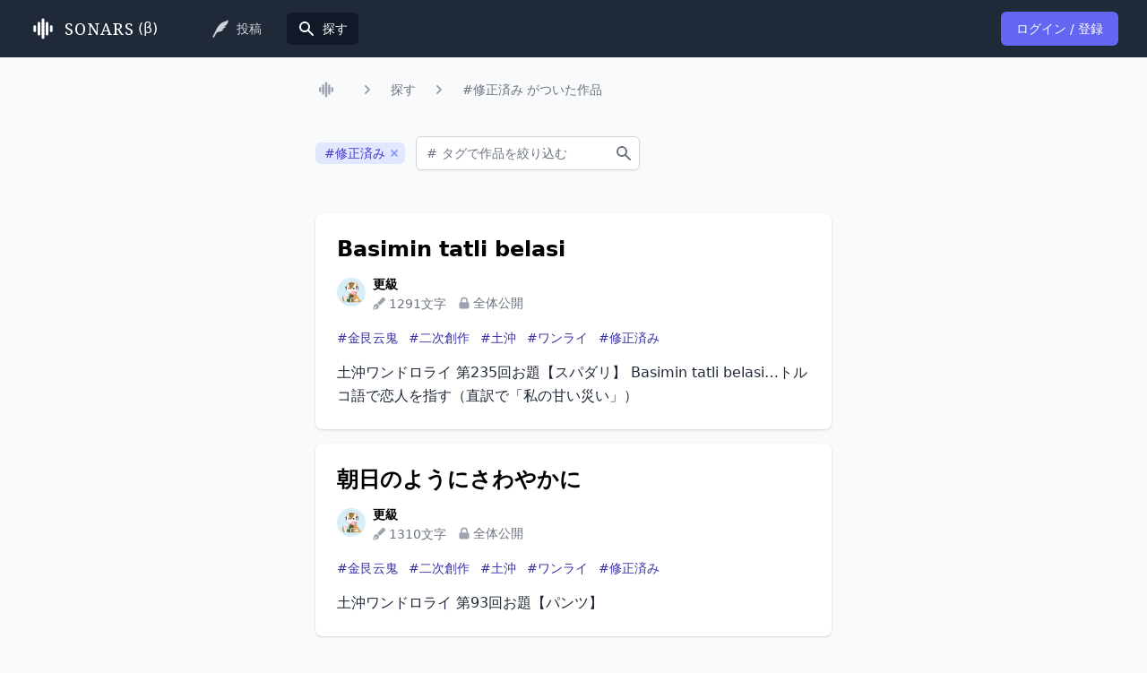

--- FILE ---
content_type: text/html; charset=utf-8
request_url: https://sonar-s.com/novels?tags=%E4%BF%AE%E6%AD%A3%E6%B8%88%E3%81%BF
body_size: 14236
content:
<!DOCTYPE html>
<html lang="ja" class="bg-gray-50">

<head>
  <script async src="https://www.googleoptimize.com/optimize.js?id=OPT-KLZHFBC"></script>
  <meta charset="utf-8">
  <meta http-equiv="X-UA-Compatible" content="IE=edge">
  <meta name="viewport" content="width=device-width, initial-scale=1.0">

  <link rel="preconnect" href="https://fonts.googleapis.com">
  <link rel="preconnect" href="https://fonts.gstatic.com" crossorigin>
<meta content="JX48IWINKzQqGBgaNTUvYCF6IRpCKTA5t0Ph7XMFxaiqXccMd2qHwaCR" name="csrf-token">

<title data-suffix=" - ソナーズ">#修正済み がついた作品 - ソナーズ</title>

  <meta name="description" content="作品を探すページです。">

  <meta property="og:site_name" content="ソナーズ">
  <meta property="og:type" content="website">
  <meta property="og:title" content="#修正済み がついた作品 - ソナーズ">
  <meta property="og:image" content="https://sonar-s.com/images/card-14b6a32109a29e8086ce083e4bbca978.png?vsn=d">
  <meta property="og:locale" content="ja_JP">

  <meta name="twitter:card" content="summary_large_image">
  <meta name="twitter:title" content="#修正済み がついた作品 - ソナーズ">
  <meta name="twitter:description" content="作品を探すページです。">
  <meta name="twitter:image" content="https://sonar-s.com/images/card-14b6a32109a29e8086ce083e4bbca978.png?vsn=d">

  <script>(function(w,d,s,l,i){w[l]=w[l]||[];w[l].push({'gtm.start':
new Date().getTime(),event:'gtm.js'});var f=d.getElementsByTagName(s)[0],
j=d.createElement(s),dl=l!='dataLayer'?'&l='+l:'';j.async=true;j.src=
'https://www.googletagmanager.com/gtm.js?id='+i+dl;f.parentNode.insertBefore(j,f);
})(window,document,'script','dataLayer','GTM-MFV4GVN');</script>
  <link phx-track-static rel="stylesheet" href="/css/app-b6f0067bdc3eac5304411d4d1bd55777.css?vsn=d">
  <link rel="preload" href="https://fonts.googleapis.com/css2?family=Noto+Serif&display=swap&text=SONARS" as="style" onload="this.onload=null;this.rel='stylesheet'">
  <link rel="preload" href="https://fonts.googleapis.com/css2?family=Noto+Serif+JP:wght@400;700&display=swap" as="style" onload="this.onload=null;this.rel='stylesheet'">
  <noscript><link rel="stylesheet" href="styles.css"></noscript>
  <script defer phx-track-static type="text/javascript" src="/js/app-1b1d061f6c663b1e6e585fb87452cdf0.js?vsn=d"></script>
</head>

<body class="font-sans antialiased break-words">
  <noscript><iframe src="https://www.googletagmanager.com/ns.html?id=GTM-MFV4GVN" height="0" width="0" style="display:none;visibility:hidden"></iframe></noscript>
<div data-phx-main="true" data-phx-session="SFMyNTY.[base64].SufPUxEer4kvtefhS2rwiRu2nxaSBdFSCGg2w0C36tI" data-phx-static="SFMyNTY.g2gDaAJhBXQAAAADZAAKYXNzaWduX25ld2wAAAABZAAMY3VycmVudF91c2VyamQABWZsYXNodAAAAABkAAJpZG0AAAAUcGh4LUdJdk5XVzlFek9tM01mT2huBgAutrTQmwFiAAFRgA.Q5tec1WlW-9aa8hfLFnsvjUk_EurfzSq-ECJ0FBlsQE" id="phx-GIvNWW9EzOm3MfOh"><div class="flex flex-col min-h-screen">
  <nav class="bg-gray-800">
    <div class="max-w-7xl mx-auto px-4 sm:px-6 lg:px-8 border-b sm:border-none border-gray-700">
      <div class="relative flex items-center sm:justify-center h-16">
        <div class="flex items-stretch justify-start">
<a class="flex-shrink-0 flex items-center text-white" data-phx-link="redirect" data-phx-link-state="push" href="/">
<svg xmlns="http://www.w3.org/2000/svg" class="w-8 h-8 mr-2" viewBox="0 0 4096 4096"><g fill="currentColor"><path d="M2048 2506.66c106.81 0 194.02-87.212 194.02-194.02v-581.083c0-106.81-87.21-194.022-194.02-194.022-106.81 0-194.02 87.212-194.02 194.022v581.083c0 106.808 87.21 194.02 194.02 194.02Z"></path><path d="M2048 3015.721c106.81 0 194.02-87.212 194.02-194.02v-581.084c0-106.81-87.21-194.022-194.02-194.022-106.81 0-194.02 87.212-194.02 194.022V2821.7c0 106.809 87.21 194.021 194.02 194.021Z"></path><path d="M2048 3513.931c106.81 0 194.02-87.204 194.02-194.015v-581.083c0-106.81-87.21-194.021-194.02-194.021-106.81 0-194.02 87.21-194.02 194.02v581.084c0 106.811 87.21 194.015 194.02 194.015ZM3225.78 2535.304c106.809 0 194.025-87.212 194.025-194.02V1760.2c0-106.81-87.216-194.022-194.025-194.022-106.81 0-194.022 87.212-194.022 194.022v581.083c0 106.809 87.212 194.02 194.022 194.02ZM2048 2046.595c106.81 0 194.02-87.211 194.02-194.02V1271.49c0-106.81-87.21-194.02-194.02-194.02-106.81 0-194.02 87.21-194.02 194.02v581.083c0 106.81 87.21 194.021 194.02 194.021Z"></path><path d="M2048 1551.188c106.81 0 194.02-87.21 194.02-194.02V776.083c0-106.811-87.21-194.015-194.02-194.015-106.81 0-194.02 87.204-194.02 194.015v581.083c0 106.81 87.21 194.021 194.02 194.021ZM2629.394 2046.595c106.81 0 194.022-87.211 194.022-194.02V1271.49c0-106.81-87.212-194.02-194.022-194.02-106.808 0-194.02 87.21-194.02 194.02v581.083c0 106.81 87.212 194.021 194.02 194.021ZM2630.731 3015.721c106.81 0 194.022-87.212 194.022-194.02v-581.084c0-106.81-87.212-194.022-194.022-194.022-106.809 0-194.02 87.212-194.02 194.022V2821.7c0 106.809 87.211 194.021 194.02 194.021Z"></path><path d="M2630.063 2535.304c106.81 0 194.021-87.212 194.021-194.02V1760.2c0-106.81-87.212-194.022-194.02-194.022-106.81 0-194.021 87.212-194.021 194.022v581.083c0 106.809 87.21 194.02 194.02 194.02Z"></path><g><path d="M1464.6 2046.595c106.81 0 194.02-87.211 194.02-194.02V1271.49c0-106.81-87.21-194.02-194.02-194.02-106.809 0-194.02 87.21-194.02 194.02v581.083c0 106.81 87.21 194.021 194.02 194.021ZM1465.937 3015.721c106.81 0 194.02-87.212 194.02-194.02v-581.084c0-106.81-87.21-194.022-194.02-194.022-106.81 0-194.021 87.212-194.021 194.022V2821.7c0 106.809 87.212 194.021 194.02 194.021Z"></path><path d="M1465.269 2535.304c106.809 0 194.02-87.212 194.02-194.02V1760.2c0-106.81-87.211-194.022-194.02-194.022-106.81 0-194.022 87.212-194.022 194.022v581.083c0 106.809 87.212 194.02 194.022 194.02Z"></path></g><path d="M870.22 2531.159c106.81 0 194.022-87.212 194.022-194.022v-581.083c0-106.81-87.212-194.021-194.022-194.021-106.809 0-194.025 87.212-194.025 194.02v581.084c0 106.81 87.216 194.022 194.025 194.022Z"></path></g></svg> <span id="sonars-logo" class="mr-1">SONARS</span>(β)
</a>
        </div>

        <ul class="hidden sm:ml-6 lg:ml-12 sm:flex flex-1 space-x-4">
  

          
  <li class="">
  <a class="flex items-center hover:bg-gray-700 text-gray-300 hover:text-white text-sm font-medium px-3 py-2 rounded-md" data-phx-link="redirect" data-phx-link-state="push" href="/novels/new">
    
    <svg class="w-5 h-5" xmlns="http://www.w3.org/2000/svg" viewBox="0 0 512 512" fill="currentColor">
  <g>
    <path d="M473.818,0.003c0,0-18.578,28.297-139.938,70.172c-123.719,42.688-199.875,216.406-199.875,216.406
      c-18.344,35.578-90.813,183.453-90.813,183.453c-19.953,38.172,16.625,60.734,38.063,21.313
      c41.156-75.703,67.688-144.875,130.25-146.844c91.219-2.875,153.609-84.109,133.984-80.359
      c-25.844,11.484-82.781,0.875-49.234-4.391c80.531-6.594,130.125-68.297,113.969-72.5c-28.563,11.219-55.172,0.578-60.391-2.656
      C491.959,166.987,473.818,0.003,473.818,0.003z"></path>
  </g>
</svg> <span class="ml-2">投稿</span>
  
  </a>
</li>

          <li class="">
  <div class="flex items-center bg-gray-900 text-white text-sm font-medium px-3 py-2 rounded-md">
    
  <svg class="w-5 h-5" xmlns="http://www.w3.org/2000/svg" viewBox="0 0 20 20" fill="currentColor">
  <path fill-rule="evenodd" d="M8 4a4 4 0 100 8 4 4 0 000-8zM2 8a6 6 0 1110.89 3.476l4.817 4.817a1 1 0 01-1.414 1.414l-4.816-4.816A6 6 0 012 8z" clip-rule="evenodd"></path>
</svg> <span class="ml-2">探す</span>

  </div>
</li>
        
</ul>

        <div class="absolute inset-y-0 right-0 flex items-center pr-2 sm:static sm:inset-auto sm:ml-6 sm:pr-0">

          <div>
<a class="bg-indigo-500 hover:bg-indigo-600 focus:ring-indigo-400 inline-flex items-center px-4 py-2 border border-transparent shadow-sm text-sm font-medium rounded-md text-white focus:outline-none focus:ring-2 focus:ring-offset-2" href="/session/new">
  <span>ログイン / 登録</span>
</a>
          </div>

        </div>
      </div>
    </div>

      <ul class="sm:hidden flex py-3 px-4 space-x-2 overflow-x-scroll flex-nowrap">
  

        
  <li class="mobile-nav-item">
  <a class="flex items-center hover:bg-gray-700 text-gray-300 hover:text-white text-sm font-medium px-3 py-3 rounded-md justify-center" data-phx-link="redirect" data-phx-link-state="push" href="/novels/new">
    
    <svg class="w-5 h-5" xmlns="http://www.w3.org/2000/svg" viewBox="0 0 512 512" fill="currentColor">
  <g>
    <path d="M473.818,0.003c0,0-18.578,28.297-139.938,70.172c-123.719,42.688-199.875,216.406-199.875,216.406
      c-18.344,35.578-90.813,183.453-90.813,183.453c-19.953,38.172,16.625,60.734,38.063,21.313
      c41.156-75.703,67.688-144.875,130.25-146.844c91.219-2.875,153.609-84.109,133.984-80.359
      c-25.844,11.484-82.781,0.875-49.234-4.391c80.531-6.594,130.125-68.297,113.969-72.5c-28.563,11.219-55.172,0.578-60.391-2.656
      C491.959,166.987,473.818,0.003,473.818,0.003z"></path>
  </g>
</svg> <span class="ml-2">投稿</span>
  
  </a>
</li>

        <li class="mobile-nav-item">
  <div class="flex items-center bg-gray-900 text-white text-sm font-medium px-3 py-3 rounded-md justify-center">
    
  <svg class="w-5 h-5" xmlns="http://www.w3.org/2000/svg" viewBox="0 0 20 20" fill="currentColor">
  <path fill-rule="evenodd" d="M8 4a4 4 0 100 8 4 4 0 000-8zM2 8a6 6 0 1110.89 3.476l4.817 4.817a1 1 0 01-1.414 1.414l-4.816-4.816A6 6 0 012 8z" clip-rule="evenodd"></path>
</svg> <span class="ml-2">探す</span>

  </div>
</li>
      
</ul>

  </nav>

  <div class="bg-gray-50 pt-4 sm:pt-6 pb-4 px-4 sm:px-6 lg:px-8">
    <div class="relative max-w-xl mx-auto">
      <nav class="flex " aria-label="Breadcrumb">
        <ol role="list" class="flex items-center space-x-4">
          <li>
            <div>
<a class="text-gray-400 hover:text-gray-500" data-phx-link="redirect" data-phx-link-state="push" href="/">
<svg xmlns="http://www.w3.org/2000/svg" class="flex-shrink-0 w-6 h-6 mr-2" viewBox="0 0 4096 4096"><g fill="currentColor"><path d="M2048 2506.66c106.81 0 194.02-87.212 194.02-194.02v-581.083c0-106.81-87.21-194.022-194.02-194.022-106.81 0-194.02 87.212-194.02 194.022v581.083c0 106.808 87.21 194.02 194.02 194.02Z"></path><path d="M2048 3015.721c106.81 0 194.02-87.212 194.02-194.02v-581.084c0-106.81-87.21-194.022-194.02-194.022-106.81 0-194.02 87.212-194.02 194.022V2821.7c0 106.809 87.21 194.021 194.02 194.021Z"></path><path d="M2048 3513.931c106.81 0 194.02-87.204 194.02-194.015v-581.083c0-106.81-87.21-194.021-194.02-194.021-106.81 0-194.02 87.21-194.02 194.02v581.084c0 106.811 87.21 194.015 194.02 194.015ZM3225.78 2535.304c106.809 0 194.025-87.212 194.025-194.02V1760.2c0-106.81-87.216-194.022-194.025-194.022-106.81 0-194.022 87.212-194.022 194.022v581.083c0 106.809 87.212 194.02 194.022 194.02ZM2048 2046.595c106.81 0 194.02-87.211 194.02-194.02V1271.49c0-106.81-87.21-194.02-194.02-194.02-106.81 0-194.02 87.21-194.02 194.02v581.083c0 106.81 87.21 194.021 194.02 194.021Z"></path><path d="M2048 1551.188c106.81 0 194.02-87.21 194.02-194.02V776.083c0-106.811-87.21-194.015-194.02-194.015-106.81 0-194.02 87.204-194.02 194.015v581.083c0 106.81 87.21 194.021 194.02 194.021ZM2629.394 2046.595c106.81 0 194.022-87.211 194.022-194.02V1271.49c0-106.81-87.212-194.02-194.022-194.02-106.808 0-194.02 87.21-194.02 194.02v581.083c0 106.81 87.212 194.021 194.02 194.021ZM2630.731 3015.721c106.81 0 194.022-87.212 194.022-194.02v-581.084c0-106.81-87.212-194.022-194.022-194.022-106.809 0-194.02 87.212-194.02 194.022V2821.7c0 106.809 87.211 194.021 194.02 194.021Z"></path><path d="M2630.063 2535.304c106.81 0 194.021-87.212 194.021-194.02V1760.2c0-106.81-87.212-194.022-194.02-194.022-106.81 0-194.021 87.212-194.021 194.022v581.083c0 106.809 87.21 194.02 194.02 194.02Z"></path><g><path d="M1464.6 2046.595c106.81 0 194.02-87.211 194.02-194.02V1271.49c0-106.81-87.21-194.02-194.02-194.02-106.809 0-194.02 87.21-194.02 194.02v581.083c0 106.81 87.21 194.021 194.02 194.021ZM1465.937 3015.721c106.81 0 194.02-87.212 194.02-194.02v-581.084c0-106.81-87.21-194.022-194.02-194.022-106.81 0-194.021 87.212-194.021 194.022V2821.7c0 106.809 87.212 194.021 194.02 194.021Z"></path><path d="M1465.269 2535.304c106.809 0 194.02-87.212 194.02-194.02V1760.2c0-106.81-87.211-194.022-194.02-194.022-106.81 0-194.022 87.212-194.022 194.022v581.083c0 106.809 87.212 194.02 194.022 194.02Z"></path></g><path d="M870.22 2531.159c106.81 0 194.022-87.212 194.022-194.022v-581.083c0-106.81-87.212-194.021-194.022-194.021-106.809 0-194.025 87.212-194.025 194.02v581.084c0 106.81 87.216 194.022 194.025 194.022Z"></path></g></svg>
                <span class="sr-only">トップ</span>
</a>
            </div>
          </li>

          <li>
            <div class="flex items-center">
              <!-- Heroicon name: solid/chevron-right -->
              <svg class="flex-shrink-0 h-5 w-5 text-gray-400" xmlns="http://www.w3.org/2000/svg" viewBox="0 0 20 20" fill="currentColor" aria-hidden="true">
                <path fill-rule="evenodd" d="M7.293 14.707a1 1 0 010-1.414L10.586 10 7.293 6.707a1 1 0 011.414-1.414l4 4a1 1 0 010 1.414l-4 4a1 1 0 01-1.414 0z" clip-rule="evenodd"></path>
              </svg>
<a class="ml-4 text-sm font-medium text-gray-500 hover:text-gray-700" data-phx-link="redirect" data-phx-link-state="push" href="/novels">探す</a>
            </div>
          </li>

          <li>
            <div class="flex items-center">
              <!-- Heroicon name: solid/chevron-right -->
              <svg class="flex-shrink-0 h-5 w-5 text-gray-400" xmlns="http://www.w3.org/2000/svg" viewBox="0 0 20 20" fill="currentColor" aria-hidden="true">
                <path fill-rule="evenodd" d="M7.293 14.707a1 1 0 010-1.414L10.586 10 7.293 6.707a1 1 0 011.414-1.414l4 4a1 1 0 010 1.414l-4 4a1 1 0 01-1.414 0z" clip-rule="evenodd"></path>
              </svg>
<a class="ml-4 text-sm font-medium text-gray-500 hover:text-gray-700" data-phx-link="redirect" data-phx-link-state="push" href="">#修正済み がついた作品</a>
            </div>
          </li>

        </ol>
      </nav>
    </div>
  </div>


  <main class="flex-1 overflow-x-hidden">
<div class="bg-gray-50 pt-4 sm:pt-6 pb-20 px-4 sm:px-6 lg:pb-28 lg:px-8">
  <div class="relative max-w-xl mx-auto">
    <div class="flex items-center flex-wrap">
  
    <span class="mr-3 mb-4 inline-flex rounded-md items-center py-0.5 pl-2.5 pr-1 text-sm font-medium bg-indigo-100 text-indigo-700">
      #修正済み
      <button type="button" class="flex-shrink-0 ml-0.5 h-4 w-4 rounded-full inline-flex items-center justify-center text-indigo-400 hover:bg-indigo-200 hover:text-indigo-500 focus:outline-none focus:bg-indigo-500 focus:text-white" phx-click="[[&quot;push&quot;,{&quot;event&quot;:&quot;remove-tag&quot;,&quot;value&quot;:{&quot;tag&quot;:&quot;修正済み&quot;}}]]">
        <span class="sr-only">修正済みを外す</span>
        <svg class="h-2 w-2" stroke="currentColor" fill="none" viewBox="0 0 8 8">
          <path stroke-linecap="round" stroke-width="1.5" d="M1 1l6 6m0-6L1 7"></path>
        </svg>
      </button>
    </span>
  

  
  <form action="#" method="post" phx-submit="append-tag">
  
    <input name="_method" type="hidden" value="GET">
  
  
    <input name="_csrf_token" type="hidden" value="JX48IWINKzQqGBgaNTUvYCF6IRpCKTA5t0Ph7XMFxaiqXccMd2qHwaCR">
  
  
    <div class="mb-4 relative rounded-md shadow-sm inline-block">
      <div class="absolute inset-y-0 left-0 pl-3 flex items-center pointer-events-none">
        <span class="text-gray-500 sm:text-sm">
          #
        </span>
      </div>
      <input type="text" name="tag" id="tag" class="focus:ring-indigo-500 focus:border-indigo-500 block pl-7 pr-12 sm:text-sm border-gray-300 rounded-md" placeholder="タグで作品を絞り込む">
      <div class="absolute inset-y-0 right-0 flex items-center">
        <button id="submit-tag" type="submit" class="pr-2">
          <svg class="w-5 h-5 text-gray-500" xmlns="http://www.w3.org/2000/svg" viewBox="0 0 20 20" fill="currentColor">
  <path fill-rule="evenodd" d="M8 4a4 4 0 100 8 4 4 0 000-8zM2 8a6 6 0 1110.89 3.476l4.817 4.817a1 1 0 01-1.414 1.414l-4.816-4.816A6 6 0 012 8z" clip-rule="evenodd"></path>
</svg>
        </button>
      </div>
    </div>
  
</form>
  
</div>

    <ul id="novels-1" class="mt-8 space-y-4" phx-update="append">
  
    <li id="046bad68-b5aa-48b4-ad05-8cf9b7edde4d" class="bg-white overflow-hidden shadow rounded-lg">
      <div class="px-4 py-5 sm:p-6">
        <div>
          <a class="text-2xl font-bold line-clamp-2" data-phx-link="redirect" data-phx-link-state="push" href="/novels/046bad68-b5aa-48b4-ad05-8cf9b7edde4d">
            Basimin tatli belasi
          </a>
        </div>

        <div class="mt-3 sm:mt-4 flex">
          <div>
            <a data-phx-link="redirect" data-phx-link-state="push" href="/authors/ede6b0eb-60fc-41bd-8c64-cb643eb27e86">
              <span class="sr-only">更級</span>
              <img class="h-8 w-8 rounded-full overflow-hidden object-cover" src="https://storage.googleapis.com/sonars-production-media/ede6b0eb-60fc-41bd-8c64-cb643eb27e86/dbbb9f38-dda4-406c-8854-2a5d903c7426.png" alt="更級">
            </a>
          </div>

          <div class="ml-2 flex-1 text-sm space-y-1">
            <div class="space-x-3 leading-none">
              <a class="font-bold" data-phx-link="redirect" data-phx-link-state="push" href="/authors/ede6b0eb-60fc-41bd-8c64-cb643eb27e86">
                更級
              </a>
            </div>
            <div>
              <span class="text-gray-500 inline-flex items-center mr-2">
                <svg xmlns="http://www.w3.org/2000/svg" class="h-3.5 w-3.5 text-gray-400 mr-1" fill="currentColor" viewBox="0 0 512 512"><!-- Font Awesome Free 5.15.3 by @fontawesome - https://fontawesome.com License - https://fontawesome.com/license/free (Icons: CC BY 4.0, Fonts: SIL OFL 1.1, Code: MIT License) --><path d="M79.18 282.94a32.005 32.005 0 0 0-20.24 20.24L0 480l4.69 4.69 92.89-92.89c-.66-2.56-1.57-5.03-1.57-7.8 0-17.67 14.33-32 32-32s32 14.33 32 32-14.33 32-32 32c-2.77 0-5.24-.91-7.8-1.57l-92.89 92.89L32 512l176.82-58.94a31.983 31.983 0 0 0 20.24-20.24l33.07-84.07-98.88-98.88-84.07 33.07zM369.25 28.32L186.14 227.81l97.85 97.85 199.49-183.11C568.4 67.48 443.73-55.94 369.25 28.32z"></path></svg>1291文字
              </span>
              <span class="text-gray-500 inline-flex items-center">
                <svg class="h-4 w-4 text-gray-400 mr-0.5" xmlns="http://www.w3.org/2000/svg" viewBox="0 0 20 20" fill="currentColor">
  <path fill-rule="evenodd" d="M5 9V7a5 5 0 0110 0v2a2 2 0 012 2v5a2 2 0 01-2 2H5a2 2 0 01-2-2v-5a2 2 0 012-2zm8-2v2H7V7a3 3 0 016 0z" clip-rule="evenodd"></path>
</svg>全体公開
              </span>
            </div>
          </div>
        </div>

        <ul class="text-sm flex flex-wrap mt-4">
          
            <li class="flex-none mr-3">
              <a class="text-indigo-800" data-phx-link="patch" data-phx-link-state="push" href="/novels?tags=%E9%87%91%E8%89%AE%E4%BA%91%E9%AC%BC">
                #金艮云鬼
              </a>
            </li>
          
            <li class="flex-none mr-3">
              <a class="text-indigo-800" data-phx-link="patch" data-phx-link-state="push" href="/novels?tags=%E4%BA%8C%E6%AC%A1%E5%89%B5%E4%BD%9C">
                #二次創作
              </a>
            </li>
          
            <li class="flex-none mr-3">
              <a class="text-indigo-800" data-phx-link="patch" data-phx-link-state="push" href="/novels?tags=%E5%9C%9F%E6%B2%96">
                #土沖
              </a>
            </li>
          
            <li class="flex-none mr-3">
              <a class="text-indigo-800" data-phx-link="patch" data-phx-link-state="push" href="/novels?tags=%E3%83%AF%E3%83%B3%E3%83%A9%E3%82%A4">
                #ワンライ
              </a>
            </li>
          
            <li class="flex-none mr-3">
              <a class="text-indigo-800" data-phx-link="patch" data-phx-link-state="push" href="/novels?tags=%E4%BF%AE%E6%AD%A3%E6%B8%88%E3%81%BF">
                #修正済み
              </a>
            </li>
          
        </ul>

        <a class="block mt-4 text-sm sm:text-base text-gray-800" data-phx-link="redirect" data-phx-link-state="push" href="/novels/046bad68-b5aa-48b4-ad05-8cf9b7edde4d">
          <p class="leading-relaxed">土沖ワンドロライ 第235回お題【スパダリ】
Basimin tatli belasi…トルコ語で恋人を指す（直訳で「私の甘い災い」）</p>
        </a>
      </div>
    </li>
  
    <li id="55d80bd2-f89f-4fd4-8eb8-1766f244aef8" class="bg-white overflow-hidden shadow rounded-lg">
      <div class="px-4 py-5 sm:p-6">
        <div>
          <a class="text-2xl font-bold line-clamp-2" data-phx-link="redirect" data-phx-link-state="push" href="/novels/55d80bd2-f89f-4fd4-8eb8-1766f244aef8">
            朝日のようにさわやかに
          </a>
        </div>

        <div class="mt-3 sm:mt-4 flex">
          <div>
            <a data-phx-link="redirect" data-phx-link-state="push" href="/authors/ede6b0eb-60fc-41bd-8c64-cb643eb27e86">
              <span class="sr-only">更級</span>
              <img class="h-8 w-8 rounded-full overflow-hidden object-cover" src="https://storage.googleapis.com/sonars-production-media/ede6b0eb-60fc-41bd-8c64-cb643eb27e86/dbbb9f38-dda4-406c-8854-2a5d903c7426.png" alt="更級">
            </a>
          </div>

          <div class="ml-2 flex-1 text-sm space-y-1">
            <div class="space-x-3 leading-none">
              <a class="font-bold" data-phx-link="redirect" data-phx-link-state="push" href="/authors/ede6b0eb-60fc-41bd-8c64-cb643eb27e86">
                更級
              </a>
            </div>
            <div>
              <span class="text-gray-500 inline-flex items-center mr-2">
                <svg xmlns="http://www.w3.org/2000/svg" class="h-3.5 w-3.5 text-gray-400 mr-1" fill="currentColor" viewBox="0 0 512 512"><!-- Font Awesome Free 5.15.3 by @fontawesome - https://fontawesome.com License - https://fontawesome.com/license/free (Icons: CC BY 4.0, Fonts: SIL OFL 1.1, Code: MIT License) --><path d="M79.18 282.94a32.005 32.005 0 0 0-20.24 20.24L0 480l4.69 4.69 92.89-92.89c-.66-2.56-1.57-5.03-1.57-7.8 0-17.67 14.33-32 32-32s32 14.33 32 32-14.33 32-32 32c-2.77 0-5.24-.91-7.8-1.57l-92.89 92.89L32 512l176.82-58.94a31.983 31.983 0 0 0 20.24-20.24l33.07-84.07-98.88-98.88-84.07 33.07zM369.25 28.32L186.14 227.81l97.85 97.85 199.49-183.11C568.4 67.48 443.73-55.94 369.25 28.32z"></path></svg>1310文字
              </span>
              <span class="text-gray-500 inline-flex items-center">
                <svg class="h-4 w-4 text-gray-400 mr-0.5" xmlns="http://www.w3.org/2000/svg" viewBox="0 0 20 20" fill="currentColor">
  <path fill-rule="evenodd" d="M5 9V7a5 5 0 0110 0v2a2 2 0 012 2v5a2 2 0 01-2 2H5a2 2 0 01-2-2v-5a2 2 0 012-2zm8-2v2H7V7a3 3 0 016 0z" clip-rule="evenodd"></path>
</svg>全体公開
              </span>
            </div>
          </div>
        </div>

        <ul class="text-sm flex flex-wrap mt-4">
          
            <li class="flex-none mr-3">
              <a class="text-indigo-800" data-phx-link="patch" data-phx-link-state="push" href="/novels?tags=%E9%87%91%E8%89%AE%E4%BA%91%E9%AC%BC">
                #金艮云鬼
              </a>
            </li>
          
            <li class="flex-none mr-3">
              <a class="text-indigo-800" data-phx-link="patch" data-phx-link-state="push" href="/novels?tags=%E4%BA%8C%E6%AC%A1%E5%89%B5%E4%BD%9C">
                #二次創作
              </a>
            </li>
          
            <li class="flex-none mr-3">
              <a class="text-indigo-800" data-phx-link="patch" data-phx-link-state="push" href="/novels?tags=%E5%9C%9F%E6%B2%96">
                #土沖
              </a>
            </li>
          
            <li class="flex-none mr-3">
              <a class="text-indigo-800" data-phx-link="patch" data-phx-link-state="push" href="/novels?tags=%E3%83%AF%E3%83%B3%E3%83%A9%E3%82%A4">
                #ワンライ
              </a>
            </li>
          
            <li class="flex-none mr-3">
              <a class="text-indigo-800" data-phx-link="patch" data-phx-link-state="push" href="/novels?tags=%E4%BF%AE%E6%AD%A3%E6%B8%88%E3%81%BF">
                #修正済み
              </a>
            </li>
          
        </ul>

        <a class="block mt-4 text-sm sm:text-base text-gray-800" data-phx-link="redirect" data-phx-link-state="push" href="/novels/55d80bd2-f89f-4fd4-8eb8-1766f244aef8">
          <p class="leading-relaxed">土沖ワンドロライ
第93回お題【パンツ】</p>
        </a>
      </div>
    </li>
  
    <li id="85c00dbf-a6fd-4efd-8dcf-84651feb34b5" class="bg-white overflow-hidden shadow rounded-lg">
      <div class="px-4 py-5 sm:p-6">
        <div>
          <a class="text-2xl font-bold line-clamp-2" data-phx-link="redirect" data-phx-link-state="push" href="/novels/85c00dbf-a6fd-4efd-8dcf-84651feb34b5">
            apple and orange
          </a>
        </div>

        <div class="mt-3 sm:mt-4 flex">
          <div>
            <a data-phx-link="redirect" data-phx-link-state="push" href="/authors/ede6b0eb-60fc-41bd-8c64-cb643eb27e86">
              <span class="sr-only">更級</span>
              <img class="h-8 w-8 rounded-full overflow-hidden object-cover" src="https://storage.googleapis.com/sonars-production-media/ede6b0eb-60fc-41bd-8c64-cb643eb27e86/dbbb9f38-dda4-406c-8854-2a5d903c7426.png" alt="更級">
            </a>
          </div>

          <div class="ml-2 flex-1 text-sm space-y-1">
            <div class="space-x-3 leading-none">
              <a class="font-bold" data-phx-link="redirect" data-phx-link-state="push" href="/authors/ede6b0eb-60fc-41bd-8c64-cb643eb27e86">
                更級
              </a>
            </div>
            <div>
              <span class="text-gray-500 inline-flex items-center mr-2">
                <svg xmlns="http://www.w3.org/2000/svg" class="h-3.5 w-3.5 text-gray-400 mr-1" fill="currentColor" viewBox="0 0 512 512"><!-- Font Awesome Free 5.15.3 by @fontawesome - https://fontawesome.com License - https://fontawesome.com/license/free (Icons: CC BY 4.0, Fonts: SIL OFL 1.1, Code: MIT License) --><path d="M79.18 282.94a32.005 32.005 0 0 0-20.24 20.24L0 480l4.69 4.69 92.89-92.89c-.66-2.56-1.57-5.03-1.57-7.8 0-17.67 14.33-32 32-32s32 14.33 32 32-14.33 32-32 32c-2.77 0-5.24-.91-7.8-1.57l-92.89 92.89L32 512l176.82-58.94a31.983 31.983 0 0 0 20.24-20.24l33.07-84.07-98.88-98.88-84.07 33.07zM369.25 28.32L186.14 227.81l97.85 97.85 199.49-183.11C568.4 67.48 443.73-55.94 369.25 28.32z"></path></svg>1282文字
              </span>
              <span class="text-gray-500 inline-flex items-center">
                <svg class="h-4 w-4 text-gray-400 mr-0.5" xmlns="http://www.w3.org/2000/svg" viewBox="0 0 20 20" fill="currentColor">
  <path fill-rule="evenodd" d="M5 9V7a5 5 0 0110 0v2a2 2 0 012 2v5a2 2 0 01-2 2H5a2 2 0 01-2-2v-5a2 2 0 012-2zm8-2v2H7V7a3 3 0 016 0z" clip-rule="evenodd"></path>
</svg>全体公開
              </span>
            </div>
          </div>
        </div>

        <ul class="text-sm flex flex-wrap mt-4">
          
            <li class="flex-none mr-3">
              <a class="text-indigo-800" data-phx-link="patch" data-phx-link-state="push" href="/novels?tags=%E9%87%91%E8%89%AE%E4%BA%91%E9%AC%BC">
                #金艮云鬼
              </a>
            </li>
          
            <li class="flex-none mr-3">
              <a class="text-indigo-800" data-phx-link="patch" data-phx-link-state="push" href="/novels?tags=%E4%BA%8C%E6%AC%A1%E5%89%B5%E4%BD%9C">
                #二次創作
              </a>
            </li>
          
            <li class="flex-none mr-3">
              <a class="text-indigo-800" data-phx-link="patch" data-phx-link-state="push" href="/novels?tags=%E5%9C%9F%E6%B2%96">
                #土沖
              </a>
            </li>
          
            <li class="flex-none mr-3">
              <a class="text-indigo-800" data-phx-link="patch" data-phx-link-state="push" href="/novels?tags=%E3%83%AF%E3%83%B3%E3%83%A9%E3%82%A4">
                #ワンライ
              </a>
            </li>
          
            <li class="flex-none mr-3">
              <a class="text-indigo-800" data-phx-link="patch" data-phx-link-state="push" href="/novels?tags=%E4%BF%AE%E6%AD%A3%E6%B8%88%E3%81%BF">
                #修正済み
              </a>
            </li>
          
        </ul>

        <a class="block mt-4 text-sm sm:text-base text-gray-800" data-phx-link="redirect" data-phx-link-state="push" href="/novels/85c00dbf-a6fd-4efd-8dcf-84651feb34b5">
          <p class="leading-relaxed">土沖ワンドロライ
第168回お題【デート】</p>
        </a>
      </div>
    </li>
  
    <li id="f67d5fee-44c4-4b44-8a09-3e874fa9bea4" class="bg-white overflow-hidden shadow rounded-lg">
      <div class="px-4 py-5 sm:p-6">
        <div>
          <a class="text-2xl font-bold line-clamp-2" data-phx-link="redirect" data-phx-link-state="push" href="/novels/f67d5fee-44c4-4b44-8a09-3e874fa9bea4">
            つぼみはじける
          </a>
        </div>

        <div class="mt-3 sm:mt-4 flex">
          <div>
            <a data-phx-link="redirect" data-phx-link-state="push" href="/authors/ede6b0eb-60fc-41bd-8c64-cb643eb27e86">
              <span class="sr-only">更級</span>
              <img class="h-8 w-8 rounded-full overflow-hidden object-cover" src="https://storage.googleapis.com/sonars-production-media/ede6b0eb-60fc-41bd-8c64-cb643eb27e86/dbbb9f38-dda4-406c-8854-2a5d903c7426.png" alt="更級">
            </a>
          </div>

          <div class="ml-2 flex-1 text-sm space-y-1">
            <div class="space-x-3 leading-none">
              <a class="font-bold" data-phx-link="redirect" data-phx-link-state="push" href="/authors/ede6b0eb-60fc-41bd-8c64-cb643eb27e86">
                更級
              </a>
            </div>
            <div>
              <span class="text-gray-500 inline-flex items-center mr-2">
                <svg xmlns="http://www.w3.org/2000/svg" class="h-3.5 w-3.5 text-gray-400 mr-1" fill="currentColor" viewBox="0 0 512 512"><!-- Font Awesome Free 5.15.3 by @fontawesome - https://fontawesome.com License - https://fontawesome.com/license/free (Icons: CC BY 4.0, Fonts: SIL OFL 1.1, Code: MIT License) --><path d="M79.18 282.94a32.005 32.005 0 0 0-20.24 20.24L0 480l4.69 4.69 92.89-92.89c-.66-2.56-1.57-5.03-1.57-7.8 0-17.67 14.33-32 32-32s32 14.33 32 32-14.33 32-32 32c-2.77 0-5.24-.91-7.8-1.57l-92.89 92.89L32 512l176.82-58.94a31.983 31.983 0 0 0 20.24-20.24l33.07-84.07-98.88-98.88-84.07 33.07zM369.25 28.32L186.14 227.81l97.85 97.85 199.49-183.11C568.4 67.48 443.73-55.94 369.25 28.32z"></path></svg>2366文字
              </span>
              <span class="text-gray-500 inline-flex items-center">
                <svg class="h-4 w-4 text-gray-400 mr-0.5" xmlns="http://www.w3.org/2000/svg" viewBox="0 0 20 20" fill="currentColor">
  <path fill-rule="evenodd" d="M5 9V7a5 5 0 0110 0v2a2 2 0 012 2v5a2 2 0 01-2 2H5a2 2 0 01-2-2v-5a2 2 0 012-2zm8-2v2H7V7a3 3 0 016 0z" clip-rule="evenodd"></path>
</svg>全体公開
              </span>
            </div>
          </div>
        </div>

        <ul class="text-sm flex flex-wrap mt-4">
          
            <li class="flex-none mr-3">
              <a class="text-indigo-800" data-phx-link="patch" data-phx-link-state="push" href="/novels?tags=%E9%87%91%E8%89%AE%E4%BA%91%E9%AC%BC">
                #金艮云鬼
              </a>
            </li>
          
            <li class="flex-none mr-3">
              <a class="text-indigo-800" data-phx-link="patch" data-phx-link-state="push" href="/novels?tags=%E4%BA%8C%E6%AC%A1%E5%89%B5%E4%BD%9C">
                #二次創作
              </a>
            </li>
          
            <li class="flex-none mr-3">
              <a class="text-indigo-800" data-phx-link="patch" data-phx-link-state="push" href="/novels?tags=%E5%9C%9F%E6%B2%96">
                #土沖
              </a>
            </li>
          
            <li class="flex-none mr-3">
              <a class="text-indigo-800" data-phx-link="patch" data-phx-link-state="push" href="/novels?tags=%E3%83%AF%E3%83%B3%E3%83%A9%E3%82%A4">
                #ワンライ
              </a>
            </li>
          
            <li class="flex-none mr-3">
              <a class="text-indigo-800" data-phx-link="patch" data-phx-link-state="push" href="/novels?tags=%E4%BF%AE%E6%AD%A3%E6%B8%88%E3%81%BF">
                #修正済み
              </a>
            </li>
          
        </ul>

        <a class="block mt-4 text-sm sm:text-base text-gray-800" data-phx-link="redirect" data-phx-link-state="push" href="/novels/f67d5fee-44c4-4b44-8a09-3e874fa9bea4">
          <p class="leading-relaxed">土沖ワンドロライ 第43回お題【ハート】</p>
        </a>
      </div>
    </li>
  
    <li id="2e7ef6d9-47d2-400e-b9c9-74cddc4591cc" class="bg-white overflow-hidden shadow rounded-lg">
      <div class="px-4 py-5 sm:p-6">
        <div>
          <a class="text-2xl font-bold line-clamp-2" data-phx-link="redirect" data-phx-link-state="push" href="/novels/2e7ef6d9-47d2-400e-b9c9-74cddc4591cc">
            雨夜の月
          </a>
        </div>

        <div class="mt-3 sm:mt-4 flex">
          <div>
            <a data-phx-link="redirect" data-phx-link-state="push" href="/authors/ede6b0eb-60fc-41bd-8c64-cb643eb27e86">
              <span class="sr-only">更級</span>
              <img class="h-8 w-8 rounded-full overflow-hidden object-cover" src="https://storage.googleapis.com/sonars-production-media/ede6b0eb-60fc-41bd-8c64-cb643eb27e86/dbbb9f38-dda4-406c-8854-2a5d903c7426.png" alt="更級">
            </a>
          </div>

          <div class="ml-2 flex-1 text-sm space-y-1">
            <div class="space-x-3 leading-none">
              <a class="font-bold" data-phx-link="redirect" data-phx-link-state="push" href="/authors/ede6b0eb-60fc-41bd-8c64-cb643eb27e86">
                更級
              </a>
            </div>
            <div>
              <span class="text-gray-500 inline-flex items-center mr-2">
                <svg xmlns="http://www.w3.org/2000/svg" class="h-3.5 w-3.5 text-gray-400 mr-1" fill="currentColor" viewBox="0 0 512 512"><!-- Font Awesome Free 5.15.3 by @fontawesome - https://fontawesome.com License - https://fontawesome.com/license/free (Icons: CC BY 4.0, Fonts: SIL OFL 1.1, Code: MIT License) --><path d="M79.18 282.94a32.005 32.005 0 0 0-20.24 20.24L0 480l4.69 4.69 92.89-92.89c-.66-2.56-1.57-5.03-1.57-7.8 0-17.67 14.33-32 32-32s32 14.33 32 32-14.33 32-32 32c-2.77 0-5.24-.91-7.8-1.57l-92.89 92.89L32 512l176.82-58.94a31.983 31.983 0 0 0 20.24-20.24l33.07-84.07-98.88-98.88-84.07 33.07zM369.25 28.32L186.14 227.81l97.85 97.85 199.49-183.11C568.4 67.48 443.73-55.94 369.25 28.32z"></path></svg>1200文字
              </span>
              <span class="text-gray-500 inline-flex items-center">
                <svg class="h-4 w-4 text-gray-400 mr-0.5" xmlns="http://www.w3.org/2000/svg" viewBox="0 0 20 20" fill="currentColor">
  <path fill-rule="evenodd" d="M5 9V7a5 5 0 0110 0v2a2 2 0 012 2v5a2 2 0 01-2 2H5a2 2 0 01-2-2v-5a2 2 0 012-2zm8-2v2H7V7a3 3 0 016 0z" clip-rule="evenodd"></path>
</svg>全体公開
              </span>
            </div>
          </div>
        </div>

        <ul class="text-sm flex flex-wrap mt-4">
          
            <li class="flex-none mr-3">
              <a class="text-indigo-800" data-phx-link="patch" data-phx-link-state="push" href="/novels?tags=%E9%87%91%E8%89%AE%E4%BA%91%E9%AC%BC">
                #金艮云鬼
              </a>
            </li>
          
            <li class="flex-none mr-3">
              <a class="text-indigo-800" data-phx-link="patch" data-phx-link-state="push" href="/novels?tags=%E4%BA%8C%E6%AC%A1%E5%89%B5%E4%BD%9C">
                #二次創作
              </a>
            </li>
          
            <li class="flex-none mr-3">
              <a class="text-indigo-800" data-phx-link="patch" data-phx-link-state="push" href="/novels?tags=%E5%9C%9F%E6%B2%96">
                #土沖
              </a>
            </li>
          
            <li class="flex-none mr-3">
              <a class="text-indigo-800" data-phx-link="patch" data-phx-link-state="push" href="/novels?tags=%E3%83%AF%E3%83%B3%E3%83%A9%E3%82%A4">
                #ワンライ
              </a>
            </li>
          
            <li class="flex-none mr-3">
              <a class="text-indigo-800" data-phx-link="patch" data-phx-link-state="push" href="/novels?tags=%E4%BF%AE%E6%AD%A3%E6%B8%88%E3%81%BF">
                #修正済み
              </a>
            </li>
          
        </ul>

        <a class="block mt-4 text-sm sm:text-base text-gray-800" data-phx-link="redirect" data-phx-link-state="push" href="/novels/2e7ef6d9-47d2-400e-b9c9-74cddc4591cc">
          <p class="leading-relaxed">土沖ワンドロライ
第103回お題【布団】</p>
        </a>
      </div>
    </li>
  
    <li id="f005a6e0-2d00-462a-b5b3-d9910a11ff18" class="bg-white overflow-hidden shadow rounded-lg">
      <div class="px-4 py-5 sm:p-6">
        <div>
          <a class="text-2xl font-bold line-clamp-2" data-phx-link="redirect" data-phx-link-state="push" href="/novels/f005a6e0-2d00-462a-b5b3-d9910a11ff18">
            月をとり外す
          </a>
        </div>

        <div class="mt-3 sm:mt-4 flex">
          <div>
            <a data-phx-link="redirect" data-phx-link-state="push" href="/authors/ede6b0eb-60fc-41bd-8c64-cb643eb27e86">
              <span class="sr-only">更級</span>
              <img class="h-8 w-8 rounded-full overflow-hidden object-cover" src="https://storage.googleapis.com/sonars-production-media/ede6b0eb-60fc-41bd-8c64-cb643eb27e86/dbbb9f38-dda4-406c-8854-2a5d903c7426.png" alt="更級">
            </a>
          </div>

          <div class="ml-2 flex-1 text-sm space-y-1">
            <div class="space-x-3 leading-none">
              <a class="font-bold" data-phx-link="redirect" data-phx-link-state="push" href="/authors/ede6b0eb-60fc-41bd-8c64-cb643eb27e86">
                更級
              </a>
            </div>
            <div>
              <span class="text-gray-500 inline-flex items-center mr-2">
                <svg xmlns="http://www.w3.org/2000/svg" class="h-3.5 w-3.5 text-gray-400 mr-1" fill="currentColor" viewBox="0 0 512 512"><!-- Font Awesome Free 5.15.3 by @fontawesome - https://fontawesome.com License - https://fontawesome.com/license/free (Icons: CC BY 4.0, Fonts: SIL OFL 1.1, Code: MIT License) --><path d="M79.18 282.94a32.005 32.005 0 0 0-20.24 20.24L0 480l4.69 4.69 92.89-92.89c-.66-2.56-1.57-5.03-1.57-7.8 0-17.67 14.33-32 32-32s32 14.33 32 32-14.33 32-32 32c-2.77 0-5.24-.91-7.8-1.57l-92.89 92.89L32 512l176.82-58.94a31.983 31.983 0 0 0 20.24-20.24l33.07-84.07-98.88-98.88-84.07 33.07zM369.25 28.32L186.14 227.81l97.85 97.85 199.49-183.11C568.4 67.48 443.73-55.94 369.25 28.32z"></path></svg>1102文字
              </span>
              <span class="text-gray-500 inline-flex items-center">
                <svg class="h-4 w-4 text-gray-400 mr-0.5" xmlns="http://www.w3.org/2000/svg" viewBox="0 0 20 20" fill="currentColor">
  <path fill-rule="evenodd" d="M5 9V7a5 5 0 0110 0v2a2 2 0 012 2v5a2 2 0 01-2 2H5a2 2 0 01-2-2v-5a2 2 0 012-2zm8-2v2H7V7a3 3 0 016 0z" clip-rule="evenodd"></path>
</svg>全体公開
              </span>
            </div>
          </div>
        </div>

        <ul class="text-sm flex flex-wrap mt-4">
          
            <li class="flex-none mr-3">
              <a class="text-indigo-800" data-phx-link="patch" data-phx-link-state="push" href="/novels?tags=%E9%87%91%E8%89%AE%E4%BA%91%E9%AC%BC">
                #金艮云鬼
              </a>
            </li>
          
            <li class="flex-none mr-3">
              <a class="text-indigo-800" data-phx-link="patch" data-phx-link-state="push" href="/novels?tags=%E4%BA%8C%E6%AC%A1%E5%89%B5%E4%BD%9C">
                #二次創作
              </a>
            </li>
          
            <li class="flex-none mr-3">
              <a class="text-indigo-800" data-phx-link="patch" data-phx-link-state="push" href="/novels?tags=%E5%9C%9F%E6%B2%96">
                #土沖
              </a>
            </li>
          
            <li class="flex-none mr-3">
              <a class="text-indigo-800" data-phx-link="patch" data-phx-link-state="push" href="/novels?tags=%E3%83%AF%E3%83%B3%E3%83%A9%E3%82%A4">
                #ワンライ
              </a>
            </li>
          
            <li class="flex-none mr-3">
              <a class="text-indigo-800" data-phx-link="patch" data-phx-link-state="push" href="/novels?tags=%E4%BF%AE%E6%AD%A3%E6%B8%88%E3%81%BF">
                #修正済み
              </a>
            </li>
          
        </ul>

        <a class="block mt-4 text-sm sm:text-base text-gray-800" data-phx-link="redirect" data-phx-link-state="push" href="/novels/f005a6e0-2d00-462a-b5b3-d9910a11ff18">
          <p class="leading-relaxed">土沖ワンドロライ
第118回お題【怪我】

décrocher la lune（月をとり外す）＝愛する人のためならどんなことでもする</p>
        </a>
      </div>
    </li>
  
    <li id="20fb2260-d294-4018-aaee-3e310afce5fe" class="bg-white overflow-hidden shadow rounded-lg">
      <div class="px-4 py-5 sm:p-6">
        <div>
          <a class="text-2xl font-bold line-clamp-2" data-phx-link="redirect" data-phx-link-state="push" href="/novels/20fb2260-d294-4018-aaee-3e310afce5fe">
            ya&#39;abrnee
          </a>
        </div>

        <div class="mt-3 sm:mt-4 flex">
          <div>
            <a data-phx-link="redirect" data-phx-link-state="push" href="/authors/ede6b0eb-60fc-41bd-8c64-cb643eb27e86">
              <span class="sr-only">更級</span>
              <img class="h-8 w-8 rounded-full overflow-hidden object-cover" src="https://storage.googleapis.com/sonars-production-media/ede6b0eb-60fc-41bd-8c64-cb643eb27e86/dbbb9f38-dda4-406c-8854-2a5d903c7426.png" alt="更級">
            </a>
          </div>

          <div class="ml-2 flex-1 text-sm space-y-1">
            <div class="space-x-3 leading-none">
              <a class="font-bold" data-phx-link="redirect" data-phx-link-state="push" href="/authors/ede6b0eb-60fc-41bd-8c64-cb643eb27e86">
                更級
              </a>
            </div>
            <div>
              <span class="text-gray-500 inline-flex items-center mr-2">
                <svg xmlns="http://www.w3.org/2000/svg" class="h-3.5 w-3.5 text-gray-400 mr-1" fill="currentColor" viewBox="0 0 512 512"><!-- Font Awesome Free 5.15.3 by @fontawesome - https://fontawesome.com License - https://fontawesome.com/license/free (Icons: CC BY 4.0, Fonts: SIL OFL 1.1, Code: MIT License) --><path d="M79.18 282.94a32.005 32.005 0 0 0-20.24 20.24L0 480l4.69 4.69 92.89-92.89c-.66-2.56-1.57-5.03-1.57-7.8 0-17.67 14.33-32 32-32s32 14.33 32 32-14.33 32-32 32c-2.77 0-5.24-.91-7.8-1.57l-92.89 92.89L32 512l176.82-58.94a31.983 31.983 0 0 0 20.24-20.24l33.07-84.07-98.88-98.88-84.07 33.07zM369.25 28.32L186.14 227.81l97.85 97.85 199.49-183.11C568.4 67.48 443.73-55.94 369.25 28.32z"></path></svg>1111文字
              </span>
              <span class="text-gray-500 inline-flex items-center">
                <svg class="h-4 w-4 text-gray-400 mr-0.5" xmlns="http://www.w3.org/2000/svg" viewBox="0 0 20 20" fill="currentColor">
  <path fill-rule="evenodd" d="M5 9V7a5 5 0 0110 0v2a2 2 0 012 2v5a2 2 0 01-2 2H5a2 2 0 01-2-2v-5a2 2 0 012-2zm8-2v2H7V7a3 3 0 016 0z" clip-rule="evenodd"></path>
</svg>全体公開
              </span>
            </div>
          </div>
        </div>

        <ul class="text-sm flex flex-wrap mt-4">
          
            <li class="flex-none mr-3">
              <a class="text-indigo-800" data-phx-link="patch" data-phx-link-state="push" href="/novels?tags=%E9%87%91%E8%89%AE%E4%BA%91%E9%AC%BC">
                #金艮云鬼
              </a>
            </li>
          
            <li class="flex-none mr-3">
              <a class="text-indigo-800" data-phx-link="patch" data-phx-link-state="push" href="/novels?tags=%E4%BA%8C%E6%AC%A1%E5%89%B5%E4%BD%9C">
                #二次創作
              </a>
            </li>
          
            <li class="flex-none mr-3">
              <a class="text-indigo-800" data-phx-link="patch" data-phx-link-state="push" href="/novels?tags=%E5%9C%9F%E6%B2%96">
                #土沖
              </a>
            </li>
          
            <li class="flex-none mr-3">
              <a class="text-indigo-800" data-phx-link="patch" data-phx-link-state="push" href="/novels?tags=%E3%83%AF%E3%83%B3%E3%83%A9%E3%82%A4">
                #ワンライ
              </a>
            </li>
          
            <li class="flex-none mr-3">
              <a class="text-indigo-800" data-phx-link="patch" data-phx-link-state="push" href="/novels?tags=%E4%BF%AE%E6%AD%A3%E6%B8%88%E3%81%BF">
                #修正済み
              </a>
            </li>
          
        </ul>

        <a class="block mt-4 text-sm sm:text-base text-gray-800" data-phx-link="redirect" data-phx-link-state="push" href="/novels/20fb2260-d294-4018-aaee-3e310afce5fe">
          <p class="leading-relaxed">土沖ワンドロライ
第18回お題【煙草】

ya&#39;abrnee＝アラビア語でその人なしでは生きられないから、その人の前で死にたいという望み。直訳で「あなたが私を葬る」</p>
        </a>
      </div>
    </li>
  
    <li id="0a5040b0-844a-4361-81a5-8f28ef5116f5" class="bg-white overflow-hidden shadow rounded-lg">
      <div class="px-4 py-5 sm:p-6">
        <div>
          <a class="text-2xl font-bold line-clamp-2" data-phx-link="redirect" data-phx-link-state="push" href="/novels/0a5040b0-844a-4361-81a5-8f28ef5116f5">
            As I like it
          </a>
        </div>

        <div class="mt-3 sm:mt-4 flex">
          <div>
            <a data-phx-link="redirect" data-phx-link-state="push" href="/authors/ede6b0eb-60fc-41bd-8c64-cb643eb27e86">
              <span class="sr-only">更級</span>
              <img class="h-8 w-8 rounded-full overflow-hidden object-cover" src="https://storage.googleapis.com/sonars-production-media/ede6b0eb-60fc-41bd-8c64-cb643eb27e86/dbbb9f38-dda4-406c-8854-2a5d903c7426.png" alt="更級">
            </a>
          </div>

          <div class="ml-2 flex-1 text-sm space-y-1">
            <div class="space-x-3 leading-none">
              <a class="font-bold" data-phx-link="redirect" data-phx-link-state="push" href="/authors/ede6b0eb-60fc-41bd-8c64-cb643eb27e86">
                更級
              </a>
            </div>
            <div>
              <span class="text-gray-500 inline-flex items-center mr-2">
                <svg xmlns="http://www.w3.org/2000/svg" class="h-3.5 w-3.5 text-gray-400 mr-1" fill="currentColor" viewBox="0 0 512 512"><!-- Font Awesome Free 5.15.3 by @fontawesome - https://fontawesome.com License - https://fontawesome.com/license/free (Icons: CC BY 4.0, Fonts: SIL OFL 1.1, Code: MIT License) --><path d="M79.18 282.94a32.005 32.005 0 0 0-20.24 20.24L0 480l4.69 4.69 92.89-92.89c-.66-2.56-1.57-5.03-1.57-7.8 0-17.67 14.33-32 32-32s32 14.33 32 32-14.33 32-32 32c-2.77 0-5.24-.91-7.8-1.57l-92.89 92.89L32 512l176.82-58.94a31.983 31.983 0 0 0 20.24-20.24l33.07-84.07-98.88-98.88-84.07 33.07zM369.25 28.32L186.14 227.81l97.85 97.85 199.49-183.11C568.4 67.48 443.73-55.94 369.25 28.32z"></path></svg>1580文字
              </span>
              <span class="text-gray-500 inline-flex items-center">
                <svg class="h-4 w-4 text-gray-400 mr-0.5" xmlns="http://www.w3.org/2000/svg" viewBox="0 0 20 20" fill="currentColor">
  <path fill-rule="evenodd" d="M5 9V7a5 5 0 0110 0v2a2 2 0 012 2v5a2 2 0 01-2 2H5a2 2 0 01-2-2v-5a2 2 0 012-2zm8-2v2H7V7a3 3 0 016 0z" clip-rule="evenodd"></path>
</svg>全体公開
              </span>
            </div>
          </div>
        </div>

        <ul class="text-sm flex flex-wrap mt-4">
          
            <li class="flex-none mr-3">
              <a class="text-indigo-800" data-phx-link="patch" data-phx-link-state="push" href="/novels?tags=%E9%87%91%E8%89%AE%E4%BA%91%E9%AC%BC">
                #金艮云鬼
              </a>
            </li>
          
            <li class="flex-none mr-3">
              <a class="text-indigo-800" data-phx-link="patch" data-phx-link-state="push" href="/novels?tags=%E4%BA%8C%E6%AC%A1%E5%89%B5%E4%BD%9C">
                #二次創作
              </a>
            </li>
          
            <li class="flex-none mr-3">
              <a class="text-indigo-800" data-phx-link="patch" data-phx-link-state="push" href="/novels?tags=%E5%9C%9F%E6%B2%96">
                #土沖
              </a>
            </li>
          
            <li class="flex-none mr-3">
              <a class="text-indigo-800" data-phx-link="patch" data-phx-link-state="push" href="/novels?tags=%E3%83%AF%E3%83%B3%E3%83%A9%E3%82%A4">
                #ワンライ
              </a>
            </li>
          
            <li class="flex-none mr-3">
              <a class="text-indigo-800" data-phx-link="patch" data-phx-link-state="push" href="/novels?tags=%E4%BF%AE%E6%AD%A3%E6%B8%88%E3%81%BF">
                #修正済み
              </a>
            </li>
          
        </ul>

        <a class="block mt-4 text-sm sm:text-base text-gray-800" data-phx-link="redirect" data-phx-link-state="push" href="/novels/0a5040b0-844a-4361-81a5-8f28ef5116f5">
          <p class="leading-relaxed">土沖ワンドロライ 第94回お題【ハグ】</p>
        </a>
      </div>
    </li>
  
    <li id="77343948-608f-4c33-a8c4-50814e616703" class="bg-white overflow-hidden shadow rounded-lg">
      <div class="px-4 py-5 sm:p-6">
        <div>
          <a class="text-2xl font-bold line-clamp-2" data-phx-link="redirect" data-phx-link-state="push" href="/novels/77343948-608f-4c33-a8c4-50814e616703">
            心化粧
          </a>
        </div>

        <div class="mt-3 sm:mt-4 flex">
          <div>
            <a data-phx-link="redirect" data-phx-link-state="push" href="/authors/ede6b0eb-60fc-41bd-8c64-cb643eb27e86">
              <span class="sr-only">更級</span>
              <img class="h-8 w-8 rounded-full overflow-hidden object-cover" src="https://storage.googleapis.com/sonars-production-media/ede6b0eb-60fc-41bd-8c64-cb643eb27e86/dbbb9f38-dda4-406c-8854-2a5d903c7426.png" alt="更級">
            </a>
          </div>

          <div class="ml-2 flex-1 text-sm space-y-1">
            <div class="space-x-3 leading-none">
              <a class="font-bold" data-phx-link="redirect" data-phx-link-state="push" href="/authors/ede6b0eb-60fc-41bd-8c64-cb643eb27e86">
                更級
              </a>
            </div>
            <div>
              <span class="text-gray-500 inline-flex items-center mr-2">
                <svg xmlns="http://www.w3.org/2000/svg" class="h-3.5 w-3.5 text-gray-400 mr-1" fill="currentColor" viewBox="0 0 512 512"><!-- Font Awesome Free 5.15.3 by @fontawesome - https://fontawesome.com License - https://fontawesome.com/license/free (Icons: CC BY 4.0, Fonts: SIL OFL 1.1, Code: MIT License) --><path d="M79.18 282.94a32.005 32.005 0 0 0-20.24 20.24L0 480l4.69 4.69 92.89-92.89c-.66-2.56-1.57-5.03-1.57-7.8 0-17.67 14.33-32 32-32s32 14.33 32 32-14.33 32-32 32c-2.77 0-5.24-.91-7.8-1.57l-92.89 92.89L32 512l176.82-58.94a31.983 31.983 0 0 0 20.24-20.24l33.07-84.07-98.88-98.88-84.07 33.07zM369.25 28.32L186.14 227.81l97.85 97.85 199.49-183.11C568.4 67.48 443.73-55.94 369.25 28.32z"></path></svg>2183文字
              </span>
              <span class="text-gray-500 inline-flex items-center">
                <svg class="h-4 w-4 text-gray-400 mr-0.5" xmlns="http://www.w3.org/2000/svg" viewBox="0 0 20 20" fill="currentColor">
  <path fill-rule="evenodd" d="M5 9V7a5 5 0 0110 0v2a2 2 0 012 2v5a2 2 0 01-2 2H5a2 2 0 01-2-2v-5a2 2 0 012-2zm8-2v2H7V7a3 3 0 016 0z" clip-rule="evenodd"></path>
</svg>全体公開
              </span>
            </div>
          </div>
        </div>

        <ul class="text-sm flex flex-wrap mt-4">
          
            <li class="flex-none mr-3">
              <a class="text-indigo-800" data-phx-link="patch" data-phx-link-state="push" href="/novels?tags=%E9%87%91%E8%89%AE%E4%BA%91%E9%AC%BC">
                #金艮云鬼
              </a>
            </li>
          
            <li class="flex-none mr-3">
              <a class="text-indigo-800" data-phx-link="patch" data-phx-link-state="push" href="/novels?tags=%E4%BA%8C%E6%AC%A1%E5%89%B5%E4%BD%9C">
                #二次創作
              </a>
            </li>
          
            <li class="flex-none mr-3">
              <a class="text-indigo-800" data-phx-link="patch" data-phx-link-state="push" href="/novels?tags=%E5%9C%9F%E6%B2%96">
                #土沖
              </a>
            </li>
          
            <li class="flex-none mr-3">
              <a class="text-indigo-800" data-phx-link="patch" data-phx-link-state="push" href="/novels?tags=%E3%83%AF%E3%83%B3%E3%83%A9%E3%82%A4">
                #ワンライ
              </a>
            </li>
          
            <li class="flex-none mr-3">
              <a class="text-indigo-800" data-phx-link="patch" data-phx-link-state="push" href="/novels?tags=%E4%BF%AE%E6%AD%A3%E6%B8%88%E3%81%BF">
                #修正済み
              </a>
            </li>
          
        </ul>

        <a class="block mt-4 text-sm sm:text-base text-gray-800" data-phx-link="redirect" data-phx-link-state="push" href="/novels/77343948-608f-4c33-a8c4-50814e616703">
          <p class="leading-relaxed">土沖ワンドロライ
第39回お題【浴衣】

心化粧＝相手に好感を与えようと改まった気持になること</p>
        </a>
      </div>
    </li>
  
    <li id="1149f115-d52a-4a8b-ad2f-dc0fd4e8cf4d" class="bg-white overflow-hidden shadow rounded-lg">
      <div class="px-4 py-5 sm:p-6">
        <div>
          <a class="text-2xl font-bold line-clamp-2" data-phx-link="redirect" data-phx-link-state="push" href="/novels/1149f115-d52a-4a8b-ad2f-dc0fd4e8cf4d">
            くちびるにアンダーザローズ
          </a>
        </div>

        <div class="mt-3 sm:mt-4 flex">
          <div>
            <a data-phx-link="redirect" data-phx-link-state="push" href="/authors/ede6b0eb-60fc-41bd-8c64-cb643eb27e86">
              <span class="sr-only">更級</span>
              <img class="h-8 w-8 rounded-full overflow-hidden object-cover" src="https://storage.googleapis.com/sonars-production-media/ede6b0eb-60fc-41bd-8c64-cb643eb27e86/dbbb9f38-dda4-406c-8854-2a5d903c7426.png" alt="更級">
            </a>
          </div>

          <div class="ml-2 flex-1 text-sm space-y-1">
            <div class="space-x-3 leading-none">
              <a class="font-bold" data-phx-link="redirect" data-phx-link-state="push" href="/authors/ede6b0eb-60fc-41bd-8c64-cb643eb27e86">
                更級
              </a>
            </div>
            <div>
              <span class="text-gray-500 inline-flex items-center mr-2">
                <svg xmlns="http://www.w3.org/2000/svg" class="h-3.5 w-3.5 text-gray-400 mr-1" fill="currentColor" viewBox="0 0 512 512"><!-- Font Awesome Free 5.15.3 by @fontawesome - https://fontawesome.com License - https://fontawesome.com/license/free (Icons: CC BY 4.0, Fonts: SIL OFL 1.1, Code: MIT License) --><path d="M79.18 282.94a32.005 32.005 0 0 0-20.24 20.24L0 480l4.69 4.69 92.89-92.89c-.66-2.56-1.57-5.03-1.57-7.8 0-17.67 14.33-32 32-32s32 14.33 32 32-14.33 32-32 32c-2.77 0-5.24-.91-7.8-1.57l-92.89 92.89L32 512l176.82-58.94a31.983 31.983 0 0 0 20.24-20.24l33.07-84.07-98.88-98.88-84.07 33.07zM369.25 28.32L186.14 227.81l97.85 97.85 199.49-183.11C568.4 67.48 443.73-55.94 369.25 28.32z"></path></svg>1806文字
              </span>
              <span class="text-gray-500 inline-flex items-center">
                <svg class="h-4 w-4 text-gray-400 mr-0.5" xmlns="http://www.w3.org/2000/svg" viewBox="0 0 20 20" fill="currentColor">
  <path fill-rule="evenodd" d="M5 9V7a5 5 0 0110 0v2a2 2 0 012 2v5a2 2 0 01-2 2H5a2 2 0 01-2-2v-5a2 2 0 012-2zm8-2v2H7V7a3 3 0 016 0z" clip-rule="evenodd"></path>
</svg>全体公開
              </span>
            </div>
          </div>
        </div>

        <ul class="text-sm flex flex-wrap mt-4">
          
            <li class="flex-none mr-3">
              <a class="text-indigo-800" data-phx-link="patch" data-phx-link-state="push" href="/novels?tags=%E9%87%91%E8%89%AE%E4%BA%91%E9%AC%BC">
                #金艮云鬼
              </a>
            </li>
          
            <li class="flex-none mr-3">
              <a class="text-indigo-800" data-phx-link="patch" data-phx-link-state="push" href="/novels?tags=%E4%BA%8C%E6%AC%A1%E5%89%B5%E4%BD%9C">
                #二次創作
              </a>
            </li>
          
            <li class="flex-none mr-3">
              <a class="text-indigo-800" data-phx-link="patch" data-phx-link-state="push" href="/novels?tags=%E5%9C%9F%E6%B2%96">
                #土沖
              </a>
            </li>
          
            <li class="flex-none mr-3">
              <a class="text-indigo-800" data-phx-link="patch" data-phx-link-state="push" href="/novels?tags=%E3%83%AF%E3%83%B3%E3%83%A9%E3%82%A4">
                #ワンライ
              </a>
            </li>
          
            <li class="flex-none mr-3">
              <a class="text-indigo-800" data-phx-link="patch" data-phx-link-state="push" href="/novels?tags=%E4%BF%AE%E6%AD%A3%E6%B8%88%E3%81%BF">
                #修正済み
              </a>
            </li>
          
        </ul>

        <a class="block mt-4 text-sm sm:text-base text-gray-800" data-phx-link="redirect" data-phx-link-state="push" href="/novels/1149f115-d52a-4a8b-ad2f-dc0fd4e8cf4d">
          <p class="leading-relaxed">土沖ワンドロライ
第66回お題【弱点】

under the rose＝秘密</p>
        </a>
      </div>
    </li>
  
    <li id="d9ff50cb-4eba-4478-934b-a3e281c98807" class="bg-white overflow-hidden shadow rounded-lg">
      <div class="px-4 py-5 sm:p-6">
        <div>
          <a class="text-2xl font-bold line-clamp-2" data-phx-link="redirect" data-phx-link-state="push" href="/novels/d9ff50cb-4eba-4478-934b-a3e281c98807">
            冬凪
          </a>
        </div>

        <div class="mt-3 sm:mt-4 flex">
          <div>
            <a data-phx-link="redirect" data-phx-link-state="push" href="/authors/ede6b0eb-60fc-41bd-8c64-cb643eb27e86">
              <span class="sr-only">更級</span>
              <img class="h-8 w-8 rounded-full overflow-hidden object-cover" src="https://storage.googleapis.com/sonars-production-media/ede6b0eb-60fc-41bd-8c64-cb643eb27e86/dbbb9f38-dda4-406c-8854-2a5d903c7426.png" alt="更級">
            </a>
          </div>

          <div class="ml-2 flex-1 text-sm space-y-1">
            <div class="space-x-3 leading-none">
              <a class="font-bold" data-phx-link="redirect" data-phx-link-state="push" href="/authors/ede6b0eb-60fc-41bd-8c64-cb643eb27e86">
                更級
              </a>
            </div>
            <div>
              <span class="text-gray-500 inline-flex items-center mr-2">
                <svg xmlns="http://www.w3.org/2000/svg" class="h-3.5 w-3.5 text-gray-400 mr-1" fill="currentColor" viewBox="0 0 512 512"><!-- Font Awesome Free 5.15.3 by @fontawesome - https://fontawesome.com License - https://fontawesome.com/license/free (Icons: CC BY 4.0, Fonts: SIL OFL 1.1, Code: MIT License) --><path d="M79.18 282.94a32.005 32.005 0 0 0-20.24 20.24L0 480l4.69 4.69 92.89-92.89c-.66-2.56-1.57-5.03-1.57-7.8 0-17.67 14.33-32 32-32s32 14.33 32 32-14.33 32-32 32c-2.77 0-5.24-.91-7.8-1.57l-92.89 92.89L32 512l176.82-58.94a31.983 31.983 0 0 0 20.24-20.24l33.07-84.07-98.88-98.88-84.07 33.07zM369.25 28.32L186.14 227.81l97.85 97.85 199.49-183.11C568.4 67.48 443.73-55.94 369.25 28.32z"></path></svg>3241文字
              </span>
              <span class="text-gray-500 inline-flex items-center">
                <svg class="h-4 w-4 text-gray-400 mr-0.5" xmlns="http://www.w3.org/2000/svg" viewBox="0 0 20 20" fill="currentColor">
  <path fill-rule="evenodd" d="M5 9V7a5 5 0 0110 0v2a2 2 0 012 2v5a2 2 0 01-2 2H5a2 2 0 01-2-2v-5a2 2 0 012-2zm8-2v2H7V7a3 3 0 016 0z" clip-rule="evenodd"></path>
</svg>全体公開
              </span>
            </div>
          </div>
        </div>

        <ul class="text-sm flex flex-wrap mt-4">
          
            <li class="flex-none mr-3">
              <a class="text-indigo-800" data-phx-link="patch" data-phx-link-state="push" href="/novels?tags=%E9%87%91%E8%89%AE%E4%BA%91%E9%AC%BC">
                #金艮云鬼
              </a>
            </li>
          
            <li class="flex-none mr-3">
              <a class="text-indigo-800" data-phx-link="patch" data-phx-link-state="push" href="/novels?tags=%E4%BA%8C%E6%AC%A1%E5%89%B5%E4%BD%9C">
                #二次創作
              </a>
            </li>
          
            <li class="flex-none mr-3">
              <a class="text-indigo-800" data-phx-link="patch" data-phx-link-state="push" href="/novels?tags=%E5%86%AC%E3%81%AE%E5%9C%9F%E6%B2%96">
                #冬の土沖
              </a>
            </li>
          
            <li class="flex-none mr-3">
              <a class="text-indigo-800" data-phx-link="patch" data-phx-link-state="push" href="/novels?tags=%E5%9C%9F%E6%B2%96">
                #土沖
              </a>
            </li>
          
            <li class="flex-none mr-3">
              <a class="text-indigo-800" data-phx-link="patch" data-phx-link-state="push" href="/novels?tags=%E4%BF%AE%E6%AD%A3%E6%B8%88%E3%81%BF">
                #修正済み
              </a>
            </li>
          
        </ul>

        <a class="block mt-4 text-sm sm:text-base text-gray-800" data-phx-link="redirect" data-phx-link-state="push" href="/novels/d9ff50cb-4eba-4478-934b-a3e281c98807">
          <p class="leading-relaxed">「冬の土沖2022」企画に投稿した作品に手直しを加えたものです。</p>
        </a>
      </div>
    </li>
  
</ul>


  </div>
</div>
  </main>

  <footer class="bg-gray-800" aria-labelledby="footer-heading">
    <h2 id="footer-heading" class="sr-only">Footer</h2>
    <div class="max-w-7xl mx-auto py-12 px-4 sm:px-6 lg:py-16 lg:px-8">
      <div class="grid grid-cols-1 md:grid-cols-3 gap-y-12 md:gap-8">
        <div class="order-1 space-y-2 md:col-span-3">
          <div class="flex items-center text-white">
<svg xmlns="http://www.w3.org/2000/svg" class="w-10 h-10 mr-2" viewBox="0 0 4096 4096"><g fill="currentColor"><path d="M2048 2506.66c106.81 0 194.02-87.212 194.02-194.02v-581.083c0-106.81-87.21-194.022-194.02-194.022-106.81 0-194.02 87.212-194.02 194.022v581.083c0 106.808 87.21 194.02 194.02 194.02Z"></path><path d="M2048 3015.721c106.81 0 194.02-87.212 194.02-194.02v-581.084c0-106.81-87.21-194.022-194.02-194.022-106.81 0-194.02 87.212-194.02 194.022V2821.7c0 106.809 87.21 194.021 194.02 194.021Z"></path><path d="M2048 3513.931c106.81 0 194.02-87.204 194.02-194.015v-581.083c0-106.81-87.21-194.021-194.02-194.021-106.81 0-194.02 87.21-194.02 194.02v581.084c0 106.811 87.21 194.015 194.02 194.015ZM3225.78 2535.304c106.809 0 194.025-87.212 194.025-194.02V1760.2c0-106.81-87.216-194.022-194.025-194.022-106.81 0-194.022 87.212-194.022 194.022v581.083c0 106.809 87.212 194.02 194.022 194.02ZM2048 2046.595c106.81 0 194.02-87.211 194.02-194.02V1271.49c0-106.81-87.21-194.02-194.02-194.02-106.81 0-194.02 87.21-194.02 194.02v581.083c0 106.81 87.21 194.021 194.02 194.021Z"></path><path d="M2048 1551.188c106.81 0 194.02-87.21 194.02-194.02V776.083c0-106.811-87.21-194.015-194.02-194.015-106.81 0-194.02 87.204-194.02 194.015v581.083c0 106.81 87.21 194.021 194.02 194.021ZM2629.394 2046.595c106.81 0 194.022-87.211 194.022-194.02V1271.49c0-106.81-87.212-194.02-194.022-194.02-106.808 0-194.02 87.21-194.02 194.02v581.083c0 106.81 87.212 194.021 194.02 194.021ZM2630.731 3015.721c106.81 0 194.022-87.212 194.022-194.02v-581.084c0-106.81-87.212-194.022-194.022-194.022-106.809 0-194.02 87.212-194.02 194.022V2821.7c0 106.809 87.211 194.021 194.02 194.021Z"></path><path d="M2630.063 2535.304c106.81 0 194.021-87.212 194.021-194.02V1760.2c0-106.81-87.212-194.022-194.02-194.022-106.81 0-194.021 87.212-194.021 194.022v581.083c0 106.809 87.21 194.02 194.02 194.02Z"></path><g><path d="M1464.6 2046.595c106.81 0 194.02-87.211 194.02-194.02V1271.49c0-106.81-87.21-194.02-194.02-194.02-106.809 0-194.02 87.21-194.02 194.02v581.083c0 106.81 87.21 194.021 194.02 194.021ZM1465.937 3015.721c106.81 0 194.02-87.212 194.02-194.02v-581.084c0-106.81-87.21-194.022-194.02-194.022-106.81 0-194.021 87.212-194.021 194.022V2821.7c0 106.809 87.212 194.021 194.02 194.021Z"></path><path d="M1465.269 2535.304c106.809 0 194.02-87.212 194.02-194.02V1760.2c0-106.81-87.211-194.022-194.02-194.022-106.81 0-194.022 87.212-194.022 194.022v581.083c0 106.809 87.212 194.02 194.022 194.02Z"></path></g><path d="M870.22 2531.159c106.81 0 194.022-87.212 194.022-194.022v-581.083c0-106.81-87.212-194.021-194.022-194.021-106.809 0-194.025 87.212-194.025 194.02v581.084c0 106.81 87.216 194.022 194.025 194.022Z"></path></g></svg> <span id="footer-sonars-logo">SONARS</span>
          </div>
          <p class="text-gray-400 text-base">
            読者の声が見える場所
          </p>
        </div>

        <div class="order-3 md:order-2 md:col-span-1">
          <h3 class="text-xs font-bold text-gray-500 tracking-wider">
            サービス情報
          </h3>
          <ul class="mt-4 space-y-4">
            <li><a class="text-base text-gray-300 hover:text-white" target="_blank" rel="noopener noreferrer" href="https://twitter.com/sonars_novel">公式Twitter</a></li>
            <li><a class="text-base text-gray-300 hover:text-white" target="_blank" rel="noopener noreferrer" href="https://note.com/novel">ソナーズマガジン</a></li>
            <li><a class="text-base text-gray-300 hover:text-white" target="_blank" rel="noopener noreferrer" href="https://scrapbox.io/sonars-faq/">よくある質問</a></li>
            <li><a class="text-base text-gray-300 hover:text-white" target="_blank" rel="noopener noreferrer" href="https://diverdown.wraptas.site/c67b8a19e7dd44d589934e16c6061b90">プライバシーポリシー</a></li>
            <li><a class="text-base text-gray-300 hover:text-white" target="_blank" rel="noopener noreferrer" href="https://diverdown.wraptas.site/e42e489b9c314f8484fbe11b4f2718d3">利用規約</a></li>
            <li><a class="text-base text-gray-300 hover:text-white" target="_blank" rel="noopener noreferrer" href="https://diverdown.wraptas.site/1edb0f996c6e4acd9727f42ec9ffc9e2">ライセンス</a></li>
          </ul>
        </div>

        <div class="order-4 md:order-3 md:col-span-1">
          <h3 class="text-xs font-bold text-gray-500 tracking-wider">
            関連サービス
          </h3>
          <ul class="mt-4 space-y-4">
            <li><a class="text-base text-gray-300 hover:text-white" target="_blank" href="https://marshmallow-qa.com">マシュマロ</a></li>
            <li><a class="text-base text-gray-300 hover:text-white" target="_blank" href="https://profcard.info">プロフカード</a></li>
            <li><a class="text-base text-gray-300 hover:text-white" target="_blank" href="http://sokkyo-shosetsu.com">即興小説トレーニング</a></li>
            <li><a class="text-base text-gray-300 hover:text-white" target="_blank" href="http://sokkyo-niji.com">即興二次小説</a></li>
            <li><a class="text-base text-gray-300 hover:text-white" target="_blank" href="https://appli-maker.jp">アプリ☆メーカー</a></li>
            <li><a class="text-base text-gray-300 hover:text-white" target="_blank" href="https://twistats.com">Twistats</a></li>
          </ul>
        </div>


        <div class="order-1 md:order-4 md:col-span-1">
<div id="feedback"></div>
        </div>
      </div>

      <div class="mt-8 border-t border-gray-700 pt-8 md:flex md:items-center md:justify-between">
        <p class="mt-8 text-base text-gray-400 md:mt-0 md:order-1">
          <a href="https://diverdown.co.jp" target="_blank">&copy; Diver Down LLC.</a>
        </p>
      </div>
    </div>
  </footer>
</div></div>

</body>

</html>

--- FILE ---
content_type: application/javascript
request_url: https://sonar-s.com/js/app-1b1d061f6c663b1e6e585fb87452cdf0.js?vsn=d
body_size: 33257
content:
/*! For license information please see app.js.LICENSE.txt */
(()=>{var e,t,i,n={458:()=>{"use strict";!function(){var e=function(){if("function"==typeof window.CustomEvent)return window.CustomEvent;function e(e,t){t=t||{bubbles:!1,cancelable:!1,detail:void 0};var i=document.createEvent("CustomEvent");return i.initCustomEvent(e,t.bubbles,t.cancelable,t.detail),i}return e.prototype=window.Event.prototype,e}();function t(e,t){var i=document.createElement("input");return i.type="hidden",i.name=e,i.value=t,i}function i(e,i){var n=e.getAttribute("data-to"),s=t("_method",e.getAttribute("data-method")),r=t("_csrf_token",e.getAttribute("data-csrf")),o=document.createElement("form"),a=e.getAttribute("target");o.method="get"===e.getAttribute("data-method")?"get":"post",o.action=n,o.style.display="hidden",a?o.target=a:i&&(o.target="_blank"),o.appendChild(r),o.appendChild(s),document.body.appendChild(o),o.submit()}window.addEventListener("click",(function(t){var n=t.target;if(!t.defaultPrevented)for(;n&&n.getAttribute;){var s=new e("phoenix.link.click",{bubbles:!0,cancelable:!0});if(!n.dispatchEvent(s))return t.preventDefault(),t.stopImmediatePropagation(),!1;if(n.getAttribute("data-method"))return i(n,t.metaKey||t.shiftKey),t.preventDefault(),!1;n=n.parentNode}}),!1),window.addEventListener("phoenix.link.click",(function(e){var t=e.target.getAttribute("data-confirm");t&&!window.confirm(t)&&e.preventDefault()}),!1)}()},173:function(e,t,i){var n;(function(s,r){"use strict";function o(){a.width=s.innerWidth,a.height=5*u.barThickness;var e=a.getContext("2d");e.shadowBlur=u.shadowBlur,e.shadowColor=u.shadowColor;var t,i=e.createLinearGradient(0,0,a.width,0);for(t in u.barColors)i.addColorStop(t,u.barColors[t]);e.lineWidth=u.barThickness,e.beginPath(),e.moveTo(0,u.barThickness/2),e.lineTo(Math.ceil(d*a.width),u.barThickness/2),e.strokeStyle=i,e.stroke()}!function(){for(var e=0,t=["ms","moz","webkit","o"],i=0;i<t.length&&!s.requestAnimationFrame;++i)s.requestAnimationFrame=s[t[i]+"RequestAnimationFrame"],s.cancelAnimationFrame=s[t[i]+"CancelAnimationFrame"]||s[t[i]+"CancelRequestAnimationFrame"];s.requestAnimationFrame||(s.requestAnimationFrame=function(t,i){var n=(new Date).getTime(),r=Math.max(0,16-(n-e)),o=s.setTimeout((function(){t(n+r)}),r);return e=n+r,o}),s.cancelAnimationFrame||(s.cancelAnimationFrame=function(e){clearTimeout(e)})}();var a,l,h,d,c,u={autoRun:!0,barThickness:3,barColors:{0:"rgba(26,  188, 156, .9)",".25":"rgba(52,  152, 219, .9)",".50":"rgba(241, 196, 15,  .9)",".75":"rgba(230, 126, 34,  .9)","1.0":"rgba(211, 84,  0,   .9)"},shadowBlur:10,shadowColor:"rgba(0,   0,   0,   .6)",className:null},p={config:function(e){for(var t in e)u.hasOwnProperty(t)&&(u[t]=e[t])},show:function(){var e,t,i;c||(c=!0,null!==h&&s.cancelAnimationFrame(h),a||((i=(a=r.createElement("canvas")).style).position="fixed",i.top=i.left=i.right=i.margin=i.padding=0,i.zIndex=100001,i.display="none",u.className&&a.classList.add(u.className),r.body.appendChild(a),e="resize",t=o,(i=s).addEventListener?i.addEventListener(e,t,!1):i.attachEvent?i.attachEvent("on"+e,t):i.onresize=t),a.style.opacity=1,a.style.display="block",p.progress(0),u.autoRun&&function e(){l=s.requestAnimationFrame(e),p.progress("+"+.05*Math.pow(1-Math.sqrt(d),2))}())},progress:function(e){return void 0===e||("string"==typeof e&&(e=(0<=e.indexOf("+")||0<=e.indexOf("-")?d:0)+parseFloat(e)),d=1<e?1:e,o()),d},hide:function(){c&&(c=!1,null!=l&&(s.cancelAnimationFrame(l),l=null),function e(){return 1<=p.progress("+.1")&&(a.style.opacity-=.05,a.style.opacity<=.05)?(a.style.display="none",void(h=null)):void(h=s.requestAnimationFrame(e))}())}};"object"==typeof e.exports?e.exports=p:void 0===(n=function(){return p}.call(t,i,t,e))||(e.exports=n)}).call(this,window,document)}},s={};function r(e){var t=s[e];if(void 0!==t)return t.exports;var i=s[e]={exports:{}};return n[e].call(i.exports,i,i.exports,r),i.exports}r.m=n,r.n=e=>{var t=e&&e.__esModule?()=>e.default:()=>e;return r.d(t,{a:t}),t},t=Object.getPrototypeOf?e=>Object.getPrototypeOf(e):e=>e.__proto__,r.t=function(i,n){if(1&n&&(i=this(i)),8&n)return i;if("object"==typeof i&&i){if(4&n&&i.__esModule)return i;if(16&n&&"function"==typeof i.then)return i}var s=Object.create(null);r.r(s);var o={};e=e||[null,t({}),t([]),t(t)];for(var a=2&n&&i;"object"==typeof a&&!~e.indexOf(a);a=t(a))Object.getOwnPropertyNames(a).forEach((e=>o[e]=()=>i[e]));return o.default=()=>i,r.d(s,o),s},r.d=(e,t)=>{for(var i in t)r.o(t,i)&&!r.o(e,i)&&Object.defineProperty(e,i,{enumerable:!0,get:t[i]})},r.f={},r.e=e=>Promise.all(Object.keys(r.f).reduce(((t,i)=>(r.f[i](e,t),t)),[])),r.u=e=>e+".js",r.miniCssF=e=>{},r.g=function(){if("object"==typeof globalThis)return globalThis;try{return this||new Function("return this")()}catch(e){if("object"==typeof window)return window}}(),r.o=(e,t)=>Object.prototype.hasOwnProperty.call(e,t),i={},r.l=(e,t,n,s)=>{if(i[e])i[e].push(t);else{var o,a;if(void 0!==n)for(var l=document.getElementsByTagName("script"),h=0;h<l.length;h++){var d=l[h];if(d.getAttribute("src")==e){o=d;break}}o||(a=!0,(o=document.createElement("script")).charset="utf-8",o.timeout=120,r.nc&&o.setAttribute("nonce",r.nc),o.src=e),i[e]=[t];var c=(t,n)=>{o.onerror=o.onload=null,clearTimeout(u);var s=i[e];if(delete i[e],o.parentNode&&o.parentNode.removeChild(o),s&&s.forEach((e=>e(n))),t)return t(n)},u=setTimeout(c.bind(null,void 0,{type:"timeout",target:o}),12e4);o.onerror=c.bind(null,o.onerror),o.onload=c.bind(null,o.onload),a&&document.head.appendChild(o)}},r.r=e=>{"undefined"!=typeof Symbol&&Symbol.toStringTag&&Object.defineProperty(e,Symbol.toStringTag,{value:"Module"}),Object.defineProperty(e,"__esModule",{value:!0})},r.p="/js/",(()=>{var e={143:0};r.f.j=(t,i)=>{var n=r.o(e,t)?e[t]:void 0;if(0!==n)if(n)i.push(n[2]);else{var s=new Promise(((i,s)=>n=e[t]=[i,s]));i.push(n[2]=s);var o=r.p+r.u(t),a=new Error;r.l(o,(i=>{if(r.o(e,t)&&(0!==(n=e[t])&&(e[t]=void 0),n)){var s=i&&("load"===i.type?"missing":i.type),o=i&&i.target&&i.target.src;a.message="Loading chunk "+t+" failed.\n("+s+": "+o+")",a.name="ChunkLoadError",a.type=s,a.request=o,n[1](a)}}),"chunk-"+t,t)}};var t=(t,i)=>{var n,s,[o,a,l]=i,h=0;for(n in a)r.o(a,n)&&(r.m[n]=a[n]);for(l&&l(r),t&&t(i);h<o.length;h++)s=o[h],r.o(e,s)&&e[s]&&e[s][0](),e[o[h]]=0},i=self.webpackChunk=self.webpackChunk||[];i.forEach(t.bind(null,0)),i.push=t.bind(null,i.push.bind(i))})(),(()=>{"use strict";var e={};r.r(e),r.d(e,{GCS:()=>Rt}),r(458);var t,i=e=>"function"==typeof e?e:function(){return e},n="undefined"!=typeof self?self:null,s="undefined"!=typeof window?window:null,o=n||s||o,a="closed",l="errored",h="joined",d="joining",c="leaving",u="phx_close",p="phx_error",f="phx_reply",m="phx_leave",g=class{constructor(e,t,i,n){this.channel=e,this.event=t,this.payload=i||function(){return{}},this.receivedResp=null,this.timeout=n,this.timeoutTimer=null,this.recHooks=[],this.sent=!1}resend(e){this.timeout=e,this.reset(),this.send()}send(){this.hasReceived("timeout")||(this.startTimeout(),this.sent=!0,this.channel.socket.push({topic:this.channel.topic,event:this.event,payload:this.payload(),ref:this.ref,join_ref:this.channel.joinRef()}))}receive(e,t){return this.hasReceived(e)&&t(this.receivedResp.response),this.recHooks.push({status:e,callback:t}),this}reset(){this.cancelRefEvent(),this.ref=null,this.refEvent=null,this.receivedResp=null,this.sent=!1}matchReceive({status:e,response:t,_ref:i}){this.recHooks.filter((t=>t.status===e)).forEach((e=>e.callback(t)))}cancelRefEvent(){this.refEvent&&this.channel.off(this.refEvent)}cancelTimeout(){clearTimeout(this.timeoutTimer),this.timeoutTimer=null}startTimeout(){this.timeoutTimer&&this.cancelTimeout(),this.ref=this.channel.socket.makeRef(),this.refEvent=this.channel.replyEventName(this.ref),this.channel.on(this.refEvent,(e=>{this.cancelRefEvent(),this.cancelTimeout(),this.receivedResp=e,this.matchReceive(e)})),this.timeoutTimer=setTimeout((()=>{this.trigger("timeout",{})}),this.timeout)}hasReceived(e){return this.receivedResp&&this.receivedResp.status===e}trigger(e,t){this.channel.trigger(this.refEvent,{status:e,response:t})}},v=class{constructor(e,t){this.callback=e,this.timerCalc=t,this.timer=null,this.tries=0}reset(){this.tries=0,clearTimeout(this.timer)}scheduleTimeout(){clearTimeout(this.timer),this.timer=setTimeout((()=>{this.tries=this.tries+1,this.callback()}),this.timerCalc(this.tries+1))}},b=class{static request(e,t,i,n,s,r,a){if(o.XDomainRequest){let i=new o.XDomainRequest;this.xdomainRequest(i,e,t,n,s,r,a)}else{let l=new o.XMLHttpRequest;this.xhrRequest(l,e,t,i,n,s,r,a)}}static xdomainRequest(e,t,i,n,s,r,o){e.timeout=s,e.open(t,i),e.onload=()=>{let t=this.parseJSON(e.responseText);o&&o(t)},r&&(e.ontimeout=r),e.onprogress=()=>{},e.send(n)}static xhrRequest(e,t,i,n,s,r,o,a){e.open(t,i,!0),e.timeout=r,e.setRequestHeader("Content-Type",n),e.onerror=()=>{a&&a(null)},e.onreadystatechange=()=>{if(4===e.readyState&&a){let t=this.parseJSON(e.responseText);a(t)}},o&&(e.ontimeout=o),e.send(s)}static parseJSON(e){if(!e||""===e)return null;try{return JSON.parse(e)}catch(t){return console&&console.log("failed to parse JSON response",e),null}}static serialize(e,t){let i=[];for(var n in e){if(!Object.prototype.hasOwnProperty.call(e,n))continue;let s=t?`${t}[${n}]`:n,r=e[n];"object"==typeof r?i.push(this.serialize(r,s)):i.push(encodeURIComponent(s)+"="+encodeURIComponent(r))}return i.join("&")}static appendParams(e,t){if(0===Object.keys(t).length)return e;let i=e.match(/\?/)?"&":"?";return`${e}${i}${this.serialize(t)}`}},y=class{constructor(e){this.endPoint=null,this.token=null,this.skipHeartbeat=!0,this.onopen=function(){},this.onerror=function(){},this.onmessage=function(){},this.onclose=function(){},this.pollEndpoint=this.normalizeEndpoint(e),this.readyState=0,this.poll()}normalizeEndpoint(e){return e.replace("ws://","http://").replace("wss://","https://").replace(new RegExp("(.*)/websocket"),"$1/longpoll")}endpointURL(){return b.appendParams(this.pollEndpoint,{token:this.token})}closeAndRetry(e,t,i){this.close(e,t,i),this.readyState=0}ontimeout(){this.onerror("timeout"),this.closeAndRetry(1005,"timeout",!1)}poll(){1!==this.readyState&&0!==this.readyState||b.request("GET",this.endpointURL(),"application/json",null,this.timeout,this.ontimeout.bind(this),(e=>{if(e){var{status:t,token:i,messages:n}=e;this.token=i}else t=0;switch(t){case 200:n.forEach((e=>{setTimeout((()=>{this.onmessage({data:e})}),0)})),this.poll();break;case 204:this.poll();break;case 410:this.readyState=1,this.onopen({}),this.poll();break;case 403:this.onerror(403),this.close(1008,"forbidden",!1);break;case 0:case 500:this.onerror(500),this.closeAndRetry(1011,"internal server error",500);break;default:throw new Error(`unhandled poll status ${t}`)}}))}send(e){b.request("POST",this.endpointURL(),"application/json",e,this.timeout,this.onerror.bind(this,"timeout"),(e=>{e&&200===e.status||(this.onerror(e&&e.status),this.closeAndRetry(1011,"internal server error",!1))}))}close(e,t,i){this.readyState=3;let n=Object.assign({code:1e3,reason:void 0,wasClean:!0},{code:e,reason:t,wasClean:i});"undefined"!=typeof CloseEvent?this.onclose(new CloseEvent("close",n)):this.onclose(n)}},w={HEADER_LENGTH:1,META_LENGTH:4,KINDS:{push:0,reply:1,broadcast:2},encode(e,t){if(e.payload.constructor===ArrayBuffer)return t(this.binaryEncode(e));{let i=[e.join_ref,e.ref,e.topic,e.event,e.payload];return t(JSON.stringify(i))}},decode(e,t){if(e.constructor===ArrayBuffer)return t(this.binaryDecode(e));{let[i,n,s,r,o]=JSON.parse(e);return t({join_ref:i,ref:n,topic:s,event:r,payload:o})}},binaryEncode(e){let{join_ref:t,ref:i,event:n,topic:s,payload:r}=e,o=this.META_LENGTH+t.length+i.length+s.length+n.length,a=new ArrayBuffer(this.HEADER_LENGTH+o),l=new DataView(a),h=0;l.setUint8(h++,this.KINDS.push),l.setUint8(h++,t.length),l.setUint8(h++,i.length),l.setUint8(h++,s.length),l.setUint8(h++,n.length),Array.from(t,(e=>l.setUint8(h++,e.charCodeAt(0)))),Array.from(i,(e=>l.setUint8(h++,e.charCodeAt(0)))),Array.from(s,(e=>l.setUint8(h++,e.charCodeAt(0)))),Array.from(n,(e=>l.setUint8(h++,e.charCodeAt(0))));var d=new Uint8Array(a.byteLength+r.byteLength);return d.set(new Uint8Array(a),0),d.set(new Uint8Array(r),a.byteLength),d.buffer},binaryDecode(e){let t=new DataView(e),i=t.getUint8(0),n=new TextDecoder;switch(i){case this.KINDS.push:return this.decodePush(e,t,n);case this.KINDS.reply:return this.decodeReply(e,t,n);case this.KINDS.broadcast:return this.decodeBroadcast(e,t,n)}},decodePush(e,t,i){let n=t.getUint8(1),s=t.getUint8(2),r=t.getUint8(3),o=this.HEADER_LENGTH+this.META_LENGTH-1,a=i.decode(e.slice(o,o+n));o+=n;let l=i.decode(e.slice(o,o+s));o+=s;let h=i.decode(e.slice(o,o+r));return o+=r,{join_ref:a,ref:null,topic:l,event:h,payload:e.slice(o,e.byteLength)}},decodeReply(e,t,i){let n=t.getUint8(1),s=t.getUint8(2),r=t.getUint8(3),o=t.getUint8(4),a=this.HEADER_LENGTH+this.META_LENGTH,l=i.decode(e.slice(a,a+n));a+=n;let h=i.decode(e.slice(a,a+s));a+=s;let d=i.decode(e.slice(a,a+r));a+=r;let c=i.decode(e.slice(a,a+o));a+=o;let u=e.slice(a,e.byteLength);return{join_ref:l,ref:h,topic:d,event:f,payload:{status:c,response:u}}},decodeBroadcast(e,t,i){let n=t.getUint8(1),s=t.getUint8(2),r=this.HEADER_LENGTH+2,o=i.decode(e.slice(r,r+n));r+=n;let a=i.decode(e.slice(r,r+s));return r+=s,{join_ref:null,ref:null,topic:o,event:a,payload:e.slice(r,e.byteLength)}}},k=r(173),E=r.n(k),C="consecutive-reloads",S=[1e3,3e3],A=["phx-click-loading","phx-change-loading","phx-submit-loading","phx-keydown-loading","phx-keyup-loading","phx-blur-loading","phx-focus-loading"],L="data-phx-component",T="data-phx-link",x="data-phx-ref",P="track-uploads",R="data-phx-upload-ref",_="data-phx-preflighted-refs",I="drop-target",D="data-phx-active-refs",O="phx:live-file:updated",N="data-phx-skip",H="data-phx-prune",j="page-loading",M="phx-connected",$="phx-loading",U="phx-no-feedback",F="phx-error",B="data-phx-parent-id",q="data-phx-main",J="data-phx-root-id",V="feedback-for",W="phx-has-focused",z=["text","textarea","number","email","password","search","tel","url","date","time"],G=["checkbox","radio"],K="phx-has-submitted",X="data-phx-session",Y=`[${X}]`,Q="data-phx-static",Z="data-phx-readonly",ee="data-phx-disabled",te="disable-with",ie="data-phx-disable-with-restore",ne="hook",se="update",re="auto-recover",oe="phx:live-socket:debug",ae="phx:live-socket:profiling",le="phx:live-socket:latency-sim",he="debounce-trigger",de="throttled",ce="debounce-prev-key",ue={debounce:300,throttle:300},pe="d",fe="s",me="e",ge="r",ve="t",be=(e,t)=>console.error&&console.error(e,t),ye=e=>{let t=typeof e;return"number"===t||"string"===t&&/^(0|[1-9]\d*)$/.test(e)},we=e=>"function"==typeof e?e:function(){return e},ke=e=>JSON.parse(JSON.stringify(e)),Ee=(e,t,i)=>{do{if(e.matches(`[${t}]`))return e;e=e.parentElement||e.parentNode}while(null!==e&&1===e.nodeType&&!(i&&i.isSameNode(e)||e.matches(Y)));return null},Ce=e=>null!==e&&"object"==typeof e&&!(e instanceof Array),Se=e=>{for(let t in e)return!1;return!0},Ae=(e,t)=>e&&t(e),Le=function(e,t,i,n){e.forEach((e=>{new class{constructor(e,t,i){this.liveSocket=i,this.entry=e,this.offset=0,this.chunkSize=t,this.chunkTimer=null,this.uploadChannel=i.channel(`lvu:${e.ref}`,{token:e.metadata()})}error(e){clearTimeout(this.chunkTimer),this.uploadChannel.leave(),this.entry.error(e)}upload(){this.uploadChannel.onError((e=>this.error(e))),this.uploadChannel.join().receive("ok",(e=>this.readNextChunk())).receive("error",(e=>this.error(e)))}isDone(){return this.offset>=this.entry.file.size}readNextChunk(){let e=new window.FileReader,t=this.entry.file.slice(this.offset,this.chunkSize+this.offset);e.onload=e=>{if(null!==e.target.error)return be("Read error: "+e.target.error);this.offset+=e.target.result.byteLength,this.pushChunk(e.target.result)},e.readAsArrayBuffer(t)}pushChunk(e){this.uploadChannel.isJoined()&&this.uploadChannel.push("chunk",e).receive("ok",(()=>{this.entry.progress(this.offset/this.entry.file.size*100),this.isDone()||(this.chunkTimer=setTimeout((()=>this.readNextChunk()),this.liveSocket.getLatencySim()||0))}))}}(e,i.config.chunk_size,n).upload()}))},Te={canPushState:()=>void 0!==history.pushState,dropLocal(e,t,i){return e.removeItem(this.localKey(t,i))},updateLocal(e,t,i,n,s){let r=this.getLocal(e,t,i),o=this.localKey(t,i),a=null===r?n:s(r);return e.setItem(o,JSON.stringify(a)),a},getLocal(e,t,i){return JSON.parse(e.getItem(this.localKey(t,i)))},updateCurrentState(e){this.canPushState()&&history.replaceState(e(history.state||{}),"",window.location.href)},pushState(e,t,i){if(this.canPushState()){if(i!==window.location.href){if("redirect"==t.type&&t.scroll){let e=history.state||{};e.scroll=t.scroll,history.replaceState(e,"",window.location.href)}delete t.scroll,history[e+"State"](t,"",i||null);let n=this.getHashTargetEl(window.location.hash);n?n.scrollIntoView():"redirect"===t.type&&window.scroll(0,0)}}else this.redirect(i)},setCookie(e,t){document.cookie=`${e}=${t}`},getCookie:e=>document.cookie.replace(new RegExp(`(?:(?:^|.*;s*)${e}s*=s*([^;]*).*$)|^.*$`),"$1"),redirect(e,t){t&&Te.setCookie("__phoenix_flash__",t+"; max-age=60000; path=/"),window.location=e},localKey:(e,t)=>`${e}-${t}`,getHashTargetEl(e){let t=e.toString().substring(1);if(""!==t)return document.getElementById(t)||document.querySelector(`a[name="${t}"]`)}},xe=Te,Pe={byId:e=>document.getElementById(e)||be(`no id found for ${e}`),removeClass(e,t){e.classList.remove(t),0===e.classList.length&&e.removeAttribute("class")},all(e,t,i){if(!e)return[];let n=Array.from(e.querySelectorAll(t));return i?n.forEach(i):n},childNodeLength(e){let t=document.createElement("template");return t.innerHTML=e,t.content.childElementCount},isUploadInput:e=>"file"===e.type&&null!==e.getAttribute(R),findUploadInputs(e){return this.all(e,`input[type="file"][${R}]`)},findComponentNodeList(e,t){return this.filterWithinSameLiveView(this.all(e,`[${L}="${t}"]`),e)},isPhxDestroyed:e=>!(!e.id||!Pe.private(e,"destroyed")),markPhxChildDestroyed(e){this.isPhxChild(e)&&e.setAttribute(X,""),this.putPrivate(e,"destroyed",!0)},findPhxChildrenInFragment(e,t){let i=document.createElement("template");return i.innerHTML=e,this.findPhxChildren(i.content,t)},isIgnored:(e,t)=>"ignore"===(e.getAttribute(t)||e.getAttribute("data-phx-update")),isPhxUpdate:(e,t,i)=>e.getAttribute&&i.indexOf(e.getAttribute(t))>=0,findPhxChildren(e,t){return this.all(e,`${Y}[${B}="${t}"]`)},findParentCIDs(e,t){let i=new Set(t);return t.reduce(((t,i)=>{let n=`[${L}="${i}"] [${L}]`;return this.filterWithinSameLiveView(this.all(e,n),e).map((e=>parseInt(e.getAttribute(L)))).forEach((e=>t.delete(e))),t}),i)},filterWithinSameLiveView(e,t){return t.querySelector(Y)?e.filter((e=>this.withinSameLiveView(e,t))):e},withinSameLiveView(e,t){for(;e=e.parentNode;){if(e.isSameNode(t))return!0;if(null!==e.getAttribute(X))return!1}},private:(e,t)=>e.phxPrivate&&e.phxPrivate[t],deletePrivate(e,t){e.phxPrivate&&delete e.phxPrivate[t]},putPrivate(e,t,i){e.phxPrivate||(e.phxPrivate={}),e.phxPrivate[t]=i},updatePrivate(e,t,i,n){let s=this.private(e,t);void 0===s?this.putPrivate(e,t,n(i)):this.putPrivate(e,t,n(s))},copyPrivates(e,t){t.phxPrivate&&(e.phxPrivate=t.phxPrivate)},putTitle(e){let t=document.querySelector("title"),{prefix:i,suffix:n}=t.dataset;document.title=`${i||""}${e}${n||""}`},debounce(e,t,i,n,s,r,o){let a=e.getAttribute(i),l=e.getAttribute(s);""===a&&(a=n),""===l&&(l=r);let h=a||l;switch(h){case null:return o();case"blur":return void(this.once(e,"debounce-blur")&&e.addEventListener("blur",(()=>o())));default:let i=parseInt(h),n=()=>l?this.deletePrivate(e,de):o(),s=this.incCycle(e,he,n);if(isNaN(i))return be(`invalid throttle/debounce value: ${h}`);if(l){let n=!1;if("keydown"===t.type){let i=this.private(e,ce);this.putPrivate(e,ce,t.key),n=i!==t.key}if(!n&&this.private(e,de))return!1;o(),this.putPrivate(e,de,!0),setTimeout((()=>this.triggerCycle(e,he)),i)}else setTimeout((()=>this.triggerCycle(e,he,s)),i);let r=e.form;r&&this.once(r,"bind-debounce")&&r.addEventListener("submit",(()=>{Array.from(new FormData(r).entries(),(([e])=>{let t=r.querySelector(`[name="${e}"]`);this.incCycle(t,he),this.deletePrivate(t,de)}))})),this.once(e,"bind-debounce")&&e.addEventListener("blur",(()=>this.triggerCycle(e,he)))}},triggerCycle(e,t,i){let[n,s]=this.private(e,t);i||(i=n),i===n&&(this.incCycle(e,t),s())},once(e,t){return!0!==this.private(e,t)&&(this.putPrivate(e,t,!0),!0)},incCycle(e,t,i=function(){}){let[n]=this.private(e,t)||[0,i];return n++,this.putPrivate(e,t,[n,i]),n},discardError(e,t,i){let n=t.getAttribute&&t.getAttribute(i),s=n&&e.querySelector(`[id="${n}"], [name="${n}"]`);s&&(this.private(s,W)||this.private(s.form,K)||t.classList.add(U))},showError(e,t){(e.id||e.name)&&this.all(e.form,`[${t}="${e.id}"], [${t}="${e.name}"]`,(e=>{this.removeClass(e,U)}))},isPhxChild:e=>e.getAttribute&&e.getAttribute(B),firstPhxChild(e){return this.isPhxChild(e)?e:this.all(e,`[${B}]`)[0]},dispatchEvent(e,t,i={}){let n=new CustomEvent(t,{bubbles:!0,cancelable:!0,detail:i});e.dispatchEvent(n)},cloneNode(e,t){if(void 0===t)return e.cloneNode(!0);{let i=e.cloneNode(!1);return i.innerHTML=t,i}},mergeAttrs(e,t,i={}){let n=i.exclude||[],s=i.isIgnored,r=t.attributes;for(let i=r.length-1;i>=0;i--){let s=r[i].name;n.indexOf(s)<0&&e.setAttribute(s,t.getAttribute(s))}let o=e.attributes;for(let i=o.length-1;i>=0;i--){let n=o[i].name;s?n.startsWith("data-")&&!t.hasAttribute(n)&&e.removeAttribute(n):t.hasAttribute(n)||e.removeAttribute(n)}},mergeFocusedInput(e,t){e instanceof HTMLSelectElement||Pe.mergeAttrs(e,t,{except:["value"]}),t.readOnly?e.setAttribute("readonly",!0):e.removeAttribute("readonly")},hasSelectionRange:e=>e.setSelectionRange&&("text"===e.type||"textarea"===e.type),restoreFocus(e,t,i){if(!Pe.isTextualInput(e))return;let n=e.matches(":focus");e.readOnly&&e.blur(),n||e.focus(),this.hasSelectionRange(e)&&e.setSelectionRange(t,i)},isFormInput:e=>/^(?:input|select|textarea)$/i.test(e.tagName)&&"button"!==e.type,syncAttrsToProps(e){e instanceof HTMLInputElement&&G.indexOf(e.type.toLocaleLowerCase())>=0&&(e.checked=null!==e.getAttribute("checked"))},isTextualInput:e=>z.indexOf(e.type)>=0,isNowTriggerFormExternal:(e,t)=>e.getAttribute&&null!==e.getAttribute(t),syncPendingRef(e,t,i){let n=e.getAttribute(x);return null===n||(Pe.isFormInput(e)||null!==e.getAttribute(i)?(Pe.isUploadInput(e)&&Pe.mergeAttrs(e,t,{isIgnored:!0}),Pe.putPrivate(e,x,t),!1):(A.forEach((i=>{e.classList.contains(i)&&t.classList.add(i)})),t.setAttribute(x,n),!0))},cleanChildNodes(e,t){if(Pe.isPhxUpdate(e,t,["append","prepend"])){let t=[];e.childNodes.forEach((e=>{e.id||(e.nodeType===Node.TEXT_NODE&&""===e.nodeValue.trim()||be(`only HTML element tags with an id are allowed inside containers with phx-update.\n\nremoving illegal node: "${(e.outerHTML||e.nodeValue).trim()}"\n\n`),t.push(e))})),t.forEach((e=>e.remove()))}},replaceRootContainer(e,t,i){let n=new Set(["id",X,Q,q,J]);if(e.tagName.toLowerCase()===t.toLowerCase())return Array.from(e.attributes).filter((e=>!n.has(e.name.toLowerCase()))).forEach((t=>e.removeAttribute(t.name))),Object.keys(i).filter((e=>!n.has(e.toLowerCase()))).forEach((t=>e.setAttribute(t,i[t]))),e;{let s=document.createElement(t);return Object.keys(i).forEach((e=>s.setAttribute(e,i[e]))),n.forEach((t=>s.setAttribute(t,e.getAttribute(t)))),s.innerHTML=e.innerHTML,e.replaceWith(s),s}},getSticky(e,t,i){let n=(Pe.private(e,"sticky")||[]).find((([e])=>t===e));if(n){let[e,t,i]=n;return i}return"function"==typeof i?i():i},deleteSticky(e,t){this.updatePrivate(e,"sticky",[],(e=>e.filter((([e,i])=>e!==t))))},putSticky(e,t,i){let n=i(e);this.updatePrivate(e,"sticky",[],(e=>{let s=e.findIndex((([e])=>t===e));return s>=0?e[s]=[t,i,n]:e.push([t,i,n]),e}))},applyStickyOperations(e){let t=Pe.private(e,"sticky");t&&t.forEach((([t,i,n])=>this.putSticky(e,t,i)))}},Re=Pe,_e=class{static isActive(e,t){let i=void 0===t._phxRef,n=e.getAttribute(D).split(",").indexOf(De.genFileRef(t))>=0;return t.size>0&&(i||n)}static isPreflighted(e,t){return e.getAttribute(_).split(",").indexOf(De.genFileRef(t))>=0&&this.isActive(e,t)}constructor(e,t,i){this.ref=De.genFileRef(t),this.fileEl=e,this.file=t,this.view=i,this.meta=null,this._isCancelled=!1,this._isDone=!1,this._progress=0,this._lastProgressSent=-1,this._onDone=function(){},this._onElUpdated=this.onElUpdated.bind(this),this.fileEl.addEventListener(O,this._onElUpdated)}metadata(){return this.meta}progress(e){this._progress=Math.floor(e),this._progress>this._lastProgressSent&&(this._progress>=100?(this._progress=100,this._lastProgressSent=100,this._isDone=!0,this.view.pushFileProgress(this.fileEl,this.ref,100,(()=>{De.untrackFile(this.fileEl,this.file),this._onDone()}))):(this._lastProgressSent=this._progress,this.view.pushFileProgress(this.fileEl,this.ref,this._progress)))}cancel(){this._isCancelled=!0,this._isDone=!0,this._onDone()}isDone(){return this._isDone}error(e="failed"){this.view.pushFileProgress(this.fileEl,this.ref,{error:e}),De.clearFiles(this.fileEl)}onDone(e){this._onDone=()=>{this.fileEl.removeEventListener(O,this._onElUpdated),e()}}onElUpdated(){-1===this.fileEl.getAttribute(D).split(",").indexOf(this.ref)&&this.cancel()}toPreflightPayload(){return{last_modified:this.file.lastModified,name:this.file.name,size:this.file.size,type:this.file.type,ref:this.ref}}uploader(e){if(this.meta.uploader){let t=e[this.meta.uploader]||be(`no uploader configured for ${this.meta.uploader}`);return{name:this.meta.uploader,callback:t}}return{name:"channel",callback:Le}}zipPostFlight(e){this.meta=e.entries[this.ref],this.meta||be(`no preflight upload response returned with ref ${this.ref}`,{input:this.fileEl,response:e})}},Ie=0,De=class{static genFileRef(e){let t=e._phxRef;return void 0!==t?t:(e._phxRef=(Ie++).toString(),e._phxRef)}static getEntryDataURL(e,t,i){let n=this.activeFiles(e).find((e=>this.genFileRef(e)===t));i(URL.createObjectURL(n))}static hasUploadsInProgress(e){let t=0;return Re.findUploadInputs(e).forEach((e=>{e.getAttribute(_)!==e.getAttribute("data-phx-done-refs")&&t++})),t>0}static serializeUploads(e){let t=this.activeFiles(e),i={};return t.forEach((t=>{let n={path:e.name},s=e.getAttribute(R);i[s]=i[s]||[],n.ref=this.genFileRef(t),n.name=t.name||n.ref,n.type=t.type,n.size=t.size,i[s].push(n)})),i}static clearFiles(e){e.value=null,e.removeAttribute(R),Re.putPrivate(e,"files",[])}static untrackFile(e,t){Re.putPrivate(e,"files",Re.private(e,"files").filter((e=>!Object.is(e,t))))}static trackFiles(e,t){if(null!==e.getAttribute("multiple")){let i=t.filter((t=>!this.activeFiles(e).find((e=>Object.is(e,t)))));Re.putPrivate(e,"files",this.activeFiles(e).concat(i)),e.value=null}else Re.putPrivate(e,"files",t)}static activeFileInputs(e){let t=Re.findUploadInputs(e);return Array.from(t).filter((e=>e.files&&this.activeFiles(e).length>0))}static activeFiles(e){return(Re.private(e,"files")||[]).filter((t=>_e.isActive(e,t)))}static inputsAwaitingPreflight(e){let t=Re.findUploadInputs(e);return Array.from(t).filter((e=>this.filesAwaitingPreflight(e).length>0))}static filesAwaitingPreflight(e){return this.activeFiles(e).filter((t=>!_e.isPreflighted(e,t)))}constructor(e,t,i){this.view=t,this.onComplete=i,this._entries=Array.from(De.filesAwaitingPreflight(e)||[]).map((i=>new _e(e,i,t))),this.numEntriesInProgress=this._entries.length}entries(){return this._entries}initAdapterUpload(e,t,i){this._entries=this._entries.map((t=>(t.zipPostFlight(e),t.onDone((()=>{this.numEntriesInProgress--,0===this.numEntriesInProgress&&this.onComplete()})),t)));let n=this._entries.reduce(((e,t)=>{let{name:n,callback:s}=t.uploader(i.uploaders);return e[n]=e[n]||{callback:s,entries:[]},e[n].entries.push(t),e}),{});for(let s in n){let{callback:r,entries:o}=n[s];r(o,t,e,i)}}},Oe={LiveFileUpload:{activeRefs(){return this.el.getAttribute(D)},preflightedRefs(){return this.el.getAttribute(_)},mounted(){this.preflightedWas=this.preflightedRefs()},updated(){let e=this.preflightedRefs();this.preflightedWas!==e&&(this.preflightedWas=e,""===e&&this.__view.cancelSubmit(this.el.form)),""===this.activeRefs()&&(this.el.value=null),this.el.dispatchEvent(new CustomEvent(O))}},LiveImgPreview:{mounted(){this.ref=this.el.getAttribute("data-phx-entry-ref"),this.inputEl=document.getElementById(this.el.getAttribute(R)),De.getEntryDataURL(this.inputEl,this.ref,(e=>{this.url=e,this.el.src=e}))},destroyed(){URL.revokeObjectURL(this.url)}}},Ne="undefined"==typeof document?void 0:document,He=!!Ne&&"content"in Ne.createElement("template"),je=!!Ne&&Ne.createRange&&"createContextualFragment"in Ne.createRange();function Me(e,t){var i,n,s=e.nodeName,r=t.nodeName;return s===r||(i=s.charCodeAt(0),n=r.charCodeAt(0),i<=90&&n>=97?s===r.toUpperCase():n<=90&&i>=97&&r===s.toUpperCase())}function $e(e,t,i){e[i]!==t[i]&&(e[i]=t[i],e[i]?e.setAttribute(i,""):e.removeAttribute(i))}var Ue={OPTION:function(e,t){var i=e.parentNode;if(i){var n=i.nodeName.toUpperCase();"OPTGROUP"===n&&(n=(i=i.parentNode)&&i.nodeName.toUpperCase()),"SELECT"!==n||i.hasAttribute("multiple")||(e.hasAttribute("selected")&&!t.selected&&(e.setAttribute("selected","selected"),e.removeAttribute("selected")),i.selectedIndex=-1)}$e(e,t,"selected")},INPUT:function(e,t){$e(e,t,"checked"),$e(e,t,"disabled"),e.value!==t.value&&(e.value=t.value),t.hasAttribute("value")||e.removeAttribute("value")},TEXTAREA:function(e,t){var i=t.value;e.value!==i&&(e.value=i);var n=e.firstChild;if(n){var s=n.nodeValue;if(s==i||!i&&s==e.placeholder)return;n.nodeValue=i}},SELECT:function(e,t){if(!t.hasAttribute("multiple")){for(var i,n,s=-1,r=0,o=e.firstChild;o;)if("OPTGROUP"===(n=o.nodeName&&o.nodeName.toUpperCase()))o=(i=o).firstChild;else{if("OPTION"===n){if(o.hasAttribute("selected")){s=r;break}r++}!(o=o.nextSibling)&&i&&(o=i.nextSibling,i=null)}e.selectedIndex=s}}};function Fe(){}function Be(e){if(e)return e.getAttribute&&e.getAttribute("id")||e.id}var qe,Je=(qe=function(e,t){var i,n,s,r,o=t.attributes;if(11!==t.nodeType&&11!==e.nodeType){for(var a=o.length-1;a>=0;a--)n=(i=o[a]).name,s=i.namespaceURI,r=i.value,s?(n=i.localName||n,e.getAttributeNS(s,n)!==r&&("xmlns"===i.prefix&&(n=i.name),e.setAttributeNS(s,n,r))):e.getAttribute(n)!==r&&e.setAttribute(n,r);for(var l=e.attributes,h=l.length-1;h>=0;h--)n=(i=l[h]).name,(s=i.namespaceURI)?(n=i.localName||n,t.hasAttributeNS(s,n)||e.removeAttributeNS(s,n)):t.hasAttribute(n)||e.removeAttribute(n)}},function(e,i,n){if(n||(n={}),"string"==typeof i)if("#document"===e.nodeName||"HTML"===e.nodeName||"BODY"===e.nodeName){var s=i;(i=Ne.createElement("html")).innerHTML=s}else r=(r=i).trim(),i=He?function(e){var t=Ne.createElement("template");return t.innerHTML=e,t.content.childNodes[0]}(r):je?function(e){return t||(t=Ne.createRange()).selectNode(Ne.body),t.createContextualFragment(e).childNodes[0]}(r):function(e){var t=Ne.createElement("body");return t.innerHTML=e,t.childNodes[0]}(r);var r,o=n.getNodeKey||Be,a=n.onBeforeNodeAdded||Fe,l=n.onNodeAdded||Fe,h=n.onBeforeElUpdated||Fe,d=n.onElUpdated||Fe,c=n.onBeforeNodeDiscarded||Fe,u=n.onNodeDiscarded||Fe,p=n.onBeforeElChildrenUpdated||Fe,f=!0===n.childrenOnly,m=Object.create(null),g=[];function v(e){g.push(e)}function b(e,t){if(1===e.nodeType)for(var i=e.firstChild;i;){var n=void 0;t&&(n=o(i))?v(n):(u(i),i.firstChild&&b(i,t)),i=i.nextSibling}}function y(e,t,i){!1!==c(e)&&(t&&t.removeChild(e),u(e),b(e,i))}function w(e){l(e);for(var t=e.firstChild;t;){var i=t.nextSibling,n=o(t);if(n){var s=m[n];s&&Me(t,s)?(t.parentNode.replaceChild(s,t),k(s,t)):w(t)}else w(t);t=i}}function k(e,t,i){var n=o(t);if(n&&delete m[n],!i){if(!1===h(e,t))return;if(qe(e,t),d(e),!1===p(e,t))return}"TEXTAREA"!==e.nodeName?function(e,t){var i,n,s,r,l,h=t.firstChild,d=e.firstChild;e:for(;h;){for(r=h.nextSibling,i=o(h);d;){if(s=d.nextSibling,h.isSameNode&&h.isSameNode(d)){h=r,d=s;continue e}n=o(d);var c=d.nodeType,u=void 0;if(c===h.nodeType&&(1===c?(i?i!==n&&((l=m[i])?s===l?u=!1:(e.insertBefore(l,d),n?v(n):y(d,e,!0),d=l):u=!1):n&&(u=!1),(u=!1!==u&&Me(d,h))&&k(d,h)):3!==c&&8!=c||(u=!0,d.nodeValue!==h.nodeValue&&(d.nodeValue=h.nodeValue))),u){h=r,d=s;continue e}n?v(n):y(d,e,!0),d=s}if(i&&(l=m[i])&&Me(l,h))e.appendChild(l),k(l,h);else{var p=a(h);!1!==p&&(p&&(h=p),h.actualize&&(h=h.actualize(e.ownerDocument||Ne)),e.appendChild(h),w(h))}h=r,d=s}!function(e,t,i){for(;t;){var n=t.nextSibling;(i=o(t))?v(i):y(t,e,!0),t=n}}(e,d,n);var f=Ue[e.nodeName];f&&f(e,t)}(e,t):Ue.TEXTAREA(e,t)}!function e(t){if(1===t.nodeType||11===t.nodeType)for(var i=t.firstChild;i;){var n=o(i);n&&(m[n]=i),e(i),i=i.nextSibling}}(e);var E,C,S=e,A=S.nodeType,L=i.nodeType;if(!f)if(1===A)1===L?Me(e,i)||(u(e),S=function(e,t){for(var i=e.firstChild;i;){var n=i.nextSibling;t.appendChild(i),i=n}return t}(e,(E=i.nodeName,(C=i.namespaceURI)&&"http://www.w3.org/1999/xhtml"!==C?Ne.createElementNS(C,E):Ne.createElement(E)))):S=i;else if(3===A||8===A){if(L===A)return S.nodeValue!==i.nodeValue&&(S.nodeValue=i.nodeValue),S;S=i}if(S===i)u(e);else{if(i.isSameNode&&i.isSameNode(S))return;if(k(S,i,f),g)for(var T=0,x=g.length;T<x;T++){var P=m[g[T]];P&&y(P,P.parentNode,!1)}}return!f&&S!==e&&e.parentNode&&(S.actualize&&(S=S.actualize(e.ownerDocument||Ne)),e.parentNode.replaceChild(S,e)),S}),Ve=class{static patchEl(e,t,i){Je(e,t,{childrenOnly:!1,onBeforeElUpdated:(e,t)=>{if(i&&i.isSameNode(e)&&Re.isFormInput(e))return Re.mergeFocusedInput(e,t),!1}})}constructor(e,t,i,n,s){this.view=e,this.liveSocket=e.liveSocket,this.container=t,this.id=i,this.rootID=e.root.id,this.html=n,this.targetCID=s,this.cidPatch=ye(this.targetCID),this.callbacks={beforeadded:[],beforeupdated:[],beforephxChildAdded:[],afteradded:[],afterupdated:[],afterdiscarded:[],afterphxChildAdded:[],aftertransitionsDiscarded:[]}}before(e,t){this.callbacks[`before${e}`].push(t)}after(e,t){this.callbacks[`after${e}`].push(t)}trackBefore(e,...t){this.callbacks[`before${e}`].forEach((e=>e(...t)))}trackAfter(e,...t){this.callbacks[`after${e}`].forEach((e=>e(...t)))}markPrunableContentForRemoval(){Re.all(this.container,"[phx-update=append] > *, [phx-update=prepend] > *",(e=>{e.setAttribute(H,"")}))}perform(){let{view:e,liveSocket:t,container:i,html:n}=this,s=this.isCIDPatch()?this.targetCIDContainer(n):i;if(this.isCIDPatch()&&!s)return;let r=t.getActiveElement(),{selectionStart:o,selectionEnd:a}=r&&Re.hasSelectionRange(r)?r:{},l=t.binding(se),h=t.binding(V),d=t.binding(te),c=t.binding("trigger-action"),u=t.binding("remove"),p=[],f=[],m=[],g=[],v=null,b=t.time("premorph container prep",(()=>this.buildDiffHTML(i,n,l,s)));return this.trackBefore("added",i),this.trackBefore("updated",i,i),t.time("morphdom",(()=>{Je(s,b,{childrenOnly:null===s.getAttribute(L),getNodeKey:e=>Re.isPhxDestroyed(e)?null:e.id,onBeforeNodeAdded:e=>(this.trackBefore("added",e),e),onNodeAdded:t=>{t instanceof HTMLImageElement&&t.srcset?t.srcset=t.srcset:t instanceof HTMLVideoElement&&t.autoplay&&t.play(),Re.isNowTriggerFormExternal(t,c)&&(v=t),Re.discardError(s,t,h),Re.isPhxChild(t)&&e.ownsElement(t)&&this.trackAfter("phxChildAdded",t),p.push(t)},onNodeDiscarded:e=>{Re.isPhxChild(e)&&t.destroyViewByEl(e),this.trackAfter("discarded",e)},onBeforeNodeDiscarded:e=>!((!e.getAttribute||null===e.getAttribute(H))&&(null!==e.parentNode&&Re.isPhxUpdate(e.parentNode,l,["append","prepend"])&&e.id||(e.getAttribute&&e.getAttribute(u)?(g.push(e),1):this.skipCIDSibling(e)))),onElUpdated:e=>{Re.isNowTriggerFormExternal(e,c)&&(v=e),f.push(e)},onBeforeElUpdated:(e,t)=>{if(Re.cleanChildNodes(t,l),this.skipCIDSibling(t))return!1;if(Re.isIgnored(e,l))return this.trackBefore("updated",e,t),Re.mergeAttrs(e,t,{isIgnored:!0}),f.push(e),Re.applyStickyOperations(e),!1;if("number"===e.type&&e.validity&&e.validity.badInput)return!1;if(!Re.syncPendingRef(e,t,d))return Re.isUploadInput(e)&&(this.trackBefore("updated",e,t),f.push(e)),Re.applyStickyOperations(e),!1;if(Re.isPhxChild(t)){let i=e.getAttribute(X);return Re.mergeAttrs(e,t,{exclude:[Q]}),""!==i&&e.setAttribute(X,i),e.setAttribute(J,this.rootID),Re.applyStickyOperations(e),!1}return Re.copyPrivates(t,e),Re.discardError(s,t,h),r&&e.isSameNode(r)&&Re.isFormInput(e)?(this.trackBefore("updated",e,t),Re.mergeFocusedInput(e,t),Re.syncAttrsToProps(e),f.push(e),Re.applyStickyOperations(e),!1):(Re.isPhxUpdate(t,l,["append","prepend"])&&m.push(new class{constructor(e,t,i){let n=new Set,s=new Set([...t.children].map((e=>e.id))),r=[];Array.from(e.children).forEach((e=>{if(e.id&&(n.add(e.id),s.has(e.id))){let t=e.previousElementSibling&&e.previousElementSibling.id;r.push({elementId:e.id,previousElementId:t})}})),this.containerId=t.id,this.updateType=i,this.elementsToModify=r,this.elementIdsToAdd=[...s].filter((e=>!n.has(e)))}perform(){let e=Re.byId(this.containerId);this.elementsToModify.forEach((t=>{t.previousElementId?Ae(document.getElementById(t.previousElementId),(e=>{Ae(document.getElementById(t.elementId),(t=>{t.previousElementSibling&&t.previousElementSibling.id==e.id||e.insertAdjacentElement("afterend",t)}))})):Ae(document.getElementById(t.elementId),(t=>{null==t.previousElementSibling||e.insertAdjacentElement("afterbegin",t)}))})),"prepend"==this.updateType&&this.elementIdsToAdd.reverse().forEach((t=>{Ae(document.getElementById(t),(t=>e.insertAdjacentElement("afterbegin",t)))}))}}(e,t,t.getAttribute(l))),Re.syncAttrsToProps(t),Re.applyStickyOperations(t),this.trackBefore("updated",e,t),!0)}})})),t.isDebugEnabled()&&function(){let e=new Set,t=document.querySelectorAll("*[id]");for(let i=0,n=t.length;i<n;i++)e.has(t[i].id)?console.error(`Multiple IDs detected: ${t[i].id}. Ensure unique element ids.`):e.add(t[i].id)}(),m.length>0&&t.time("post-morph append/prepend restoration",(()=>{m.forEach((e=>e.perform()))})),t.silenceEvents((()=>Re.restoreFocus(r,o,a))),Re.dispatchEvent(document,"phx:update"),p.forEach((e=>this.trackAfter("added",e))),f.forEach((e=>this.trackAfter("updated",e))),g.length>0&&(t.transitionRemoves(g),t.requestDOMUpdate((()=>{g.forEach((e=>{let i=Re.firstPhxChild(e);i&&t.destroyViewByEl(i),e.remove()})),this.trackAfter("transitionsDiscarded",g)}))),v&&(t.disconnect(),v.submit()),!0}isCIDPatch(){return this.cidPatch}skipCIDSibling(e){return e.nodeType===Node.ELEMENT_NODE&&null!==e.getAttribute(N)}targetCIDContainer(e){if(!this.isCIDPatch())return;let[t,...i]=Re.findComponentNodeList(this.container,this.targetCID);return 0===i.length&&1===Re.childNodeLength(e)?t:t&&t.parentNode}buildDiffHTML(e,t,i,n){let s=this.isCIDPatch(),r=s&&n.getAttribute(L)===this.targetCID.toString();if(!s||r)return t;{let e=null,i=document.createElement("template");e=Re.cloneNode(n);let[s,...r]=Re.findComponentNodeList(e,this.targetCID);return i.innerHTML=t,r.forEach((e=>e.remove())),Array.from(e.childNodes).forEach((e=>{e.id&&e.nodeType===Node.ELEMENT_NODE&&e.getAttribute(L)!==this.targetCID.toString()&&(e.setAttribute(N,""),e.innerHTML="")})),Array.from(i.content.childNodes).forEach((t=>e.insertBefore(t,s))),s.remove(),e.outerHTML}}},We=class{static extract(e){let{[ge]:t,[me]:i,[ve]:n}=e;return delete e[ge],delete e[me],delete e[ve],{diff:e,title:n,reply:t||null,events:i||[]}}constructor(e,t){this.viewId=e,this.rendered={},this.mergeDiff(t)}parentViewId(){return this.viewId}toString(e){return this.recursiveToString(this.rendered,this.rendered.c,e)}recursiveToString(e,t=e.c,i){let n={buffer:"",components:t,onlyCids:i=i?new Set(i):null};return this.toOutputBuffer(e,null,n),n.buffer}componentCIDs(e){return Object.keys(e.c||{}).map((e=>parseInt(e)))}isComponentOnlyDiff(e){return!!e.c&&1===Object.keys(e).length}getComponent(e,t){return e.c[t]}mergeDiff(e){let t=e.c,i={};if(delete e.c,this.rendered=this.mutableMerge(this.rendered,e),this.rendered.c=this.rendered.c||{},t){let n=this.rendered.c;for(let e in t)t[e]=this.cachedFindComponent(e,t[e],n,t,i);for(let e in t)n[e]=t[e];e.c=t}}cachedFindComponent(e,t,i,n,s){if(s[e])return s[e];{let r,o,a=t[fe];if(ye(a)){let e;e=a>0?this.cachedFindComponent(a,n[a],i,n,s):i[-a],o=e[fe],r=this.cloneMerge(e,t),r[fe]=o}else r=void 0!==t[fe]?t:this.cloneMerge(i[e]||{},t);return s[e]=r,r}}mutableMerge(e,t){return void 0!==t[fe]?t:(this.doMutableMerge(e,t),e)}doMutableMerge(e,t){for(let i in t){let n=t[i],s=e[i];Ce(n)&&void 0===n[fe]&&Ce(s)?this.doMutableMerge(s,n):e[i]=n}}cloneMerge(e,t){let i={...e,...t};for(let n in i){let s=t[n],r=e[n];Ce(s)&&void 0===s[fe]&&Ce(r)&&(i[n]=this.cloneMerge(r,s))}return i}componentToString(e){return this.recursiveCIDToString(this.rendered.c,e)}pruneCIDs(e){e.forEach((e=>delete this.rendered.c[e]))}get(){return this.rendered}isNewFingerprint(e={}){return!!e[fe]}templateStatic(e,t){return"number"==typeof e?t[e]:e}toOutputBuffer(e,t,i){if(e[pe])return this.comprehensionToBuffer(e,t,i);let{[fe]:n}=e;n=this.templateStatic(n,t),i.buffer+=n[0];for(let s=1;s<n.length;s++)this.dynamicToBuffer(e[s-1],t,i),i.buffer+=n[s]}comprehensionToBuffer(e,t,i){let{[pe]:n,[fe]:s}=e;s=this.templateStatic(s,t);let r=e.p;for(let e=0;e<n.length;e++){let t=n[e];i.buffer+=s[0];for(let e=1;e<s.length;e++)this.dynamicToBuffer(t[e-1],r,i),i.buffer+=s[e]}}dynamicToBuffer(e,t,i){"number"==typeof e?i.buffer+=this.recursiveCIDToString(i.components,e,i.onlyCids):Ce(e)?this.toOutputBuffer(e,t,i):i.buffer+=e}recursiveCIDToString(e,t,i){let n=e[t]||be(`no component for CID ${t}`,e),s=document.createElement("template");s.innerHTML=this.recursiveToString(n,e,i);let r=s.content,o=i&&!i.has(t),[a,l]=Array.from(r.childNodes).reduce((([e,i],n,r)=>n.nodeType===Node.ELEMENT_NODE?n.getAttribute(L)?[e,!0]:(n.setAttribute(L,t),n.id||(n.id=`${this.parentViewId()}-${t}-${r}`),o&&(n.setAttribute(N,""),n.innerHTML=""),[!0,i]):""!==n.nodeValue.trim()?(be(`only HTML element tags are allowed at the root of components.\n\ngot: "${n.nodeValue.trim()}"\n\nwithin:\n`,s.innerHTML.trim()),n.replaceWith(this.createSpan(n.nodeValue,t)),[!0,i]):(n.remove(),[e,i])),[!1,!1]);return a||l?!a&&l?(be("expected at least one HTML element tag directly inside a component, but only subcomponents were found. A component must render at least one HTML tag directly inside itself.",s.innerHTML.trim()),s.innerHTML):s.innerHTML:(be("expected at least one HTML element tag inside a component, but the component is empty:\n",s.innerHTML.trim()),this.createSpan("",t).outerHTML)}createSpan(e,t){let i=document.createElement("span");return i.innerText=e,i.setAttribute(L,t),i}},ze=1,Ge=class{static makeID(){return ze++}static elementID(e){return e.phxHookId}constructor(e,t,i){this.__view=e,this.__liveSocket=e.liveSocket,this.__callbacks=i,this.__listeners=new Set,this.__isDisconnected=!1,this.el=t,this.el.phxHookId=this.constructor.makeID();for(let e in this.__callbacks)this[e]=this.__callbacks[e]}__mounted(){this.mounted&&this.mounted()}__updated(){this.updated&&this.updated()}__beforeUpdate(){this.beforeUpdate&&this.beforeUpdate()}__destroyed(){this.destroyed&&this.destroyed()}__reconnected(){this.__isDisconnected&&(this.__isDisconnected=!1,this.reconnected&&this.reconnected())}__disconnected(){this.__isDisconnected=!0,this.disconnected&&this.disconnected()}pushEvent(e,t={},i=function(){}){return this.__view.pushHookEvent(null,e,t,i)}pushEventTo(e,t,i={},n=function(){}){return this.__view.withinTargets(e,((e,s)=>e.pushHookEvent(s,t,i,n)))}handleEvent(e,t){let i=(i,n)=>n?e:t(i.detail);return window.addEventListener(`phx:${e}`,i),this.__listeners.add(i),i}removeHandleEvent(e){let t=e(null,!0);window.removeEventListener(`phx:${t}`,e),this.__listeners.delete(e)}upload(e,t){return this.__view.dispatchUploads(e,t)}uploadTo(e,t,i){return this.__view.withinTargets(e,(e=>e.dispatchUploads(t,i)))}__cleanup__(){this.__listeners.forEach((e=>this.removeHandleEvent(e)))}},Ke={exec(e,t,i,n,s){let[r,o]=s||[null,{}];("["===t.charAt(0)?JSON.parse(t):[[r,o]]).forEach((([s,a])=>{s===r&&o.data&&(a.data=Object.assign(a.data||{},o.data)),this[`exec_${s}`](e,t,i,n,a)}))},isVisible(e){let t=window.getComputedStyle(e);return!(0===t.opacity||"none"===t.display)},exec_dispatch(e,t,i,n,{to:s,event:r,detail:o}){s?Re.all(document,s,(e=>Re.dispatchEvent(e,r,o))):Re.dispatchEvent(n,r,o)},exec_push(e,t,i,n,s){let{event:r,data:o,target:a,page_loading:l,loading:h,value:d}=s,c={page_loading:!!l,loading:h,value:d},u="change"===e?n.form:n,p=a||u.getAttribute(i.binding("target"))||u;i.withinTargets(p,((i,a)=>{if("change"===e){let{newCid:e,_target:o,callback:l}=s;o&&(c._target=o),i.pushInput(n,a,e,r||t,c,l)}else"submit"===e?i.submitForm(n,a,r||t,c):i.pushEvent(e,n,a,r||t,o,c)}))},exec_add_class(e,t,i,n,{to:s,names:r,transition:o,time:a}){s?Re.all(document,s,(e=>this.addOrRemoveClasses(e,r,[],o,a,i))):this.addOrRemoveClasses(n,r,[],o,i)},exec_remove_class(e,t,i,n,{to:s,names:r,transition:o,time:a}){s?Re.all(document,s,(e=>this.addOrRemoveClasses(e,[],r,o,a,i))):this.addOrRemoveClasses(n,[],r,o,a,i)},exec_transition(e,t,i,n,{time:s,to:r,transition:o}){let a=r?Re.all(document,r):[n],[l,h,d]=o;a.forEach((e=>{i.transition(s,(()=>this.addOrRemoveClasses(e,l.concat(h),[])),(()=>this.addOrRemoveClasses(e,d,l.concat(h))))}))},exec_toggle(e,t,i,n,{to:s,display:r,ins:o,outs:a,time:l}){s?Re.all(document,s,(t=>this.toggle(e,i,t,r,o,a,l))):this.toggle(e,i,n,r,o,a,l)},exec_show(e,t,i,n,{to:s,display:r,transition:o,time:a}){s?Re.all(document,s,(t=>this.show(e,i,t,r,o,a))):this.show(e,i,n,o,a)},exec_hide(e,t,i,n,{to:s,display:r,transition:o,time:a}){s?Re.all(document,s,(t=>this.hide(e,i,t,r,o,a))):this.hide(e,i,n,r,o,a)},show(e,t,i,n,s,r){this.isVisible(i)||this.toggle(e,t,i,n,s,null,r)},hide(e,t,i,n,s,r){this.isVisible(i)&&this.toggle(e,t,i,n,null,s,r)},toggle(e,t,i,n,s,r,o){let[a,l,h]=s||[[],[],[]],[d,c,u]=r||[[],[],[]];if(a.length>0||d.length>0)if(this.isVisible(i)){let e=()=>{this.addOrRemoveClasses(i,c,a.concat(l).concat(h)),window.requestAnimationFrame((()=>{this.addOrRemoveClasses(i,d,[]),window.requestAnimationFrame((()=>this.addOrRemoveClasses(i,u,c)))}))};t.transition(o,e,(()=>{this.addOrRemoveClasses(i,[],d.concat(u)),Re.putSticky(i,"toggle",(e=>e.style.display="none"))}))}else{if("remove"===e)return;let s=()=>{this.addOrRemoveClasses(i,l,d.concat(c).concat(u)),Re.putSticky(i,"toggle",(e=>e.style.display=n||"block")),window.requestAnimationFrame((()=>{this.addOrRemoveClasses(i,a,[]),window.requestAnimationFrame((()=>this.addOrRemoveClasses(i,h,l)))}))};t.transition(o,s,(()=>{this.addOrRemoveClasses(i,[],a.concat(h))}))}else{let e=this.isVisible(i)?"none":n||"block";Re.putSticky(i,"toggle",(t=>t.style.display=e))}},addOrRemoveClasses(e,t,i,n,s,r){let[o,a,l]=n||[[],[],[]];if(o.length>0){let n=()=>this.addOrRemoveClasses(e,a.concat(o),[]),h=()=>this.addOrRemoveClasses(e,t.concat(l),i.concat(o).concat(a));return r.transition(s,n,h)}window.requestAnimationFrame((()=>{let[n,s]=Re.getSticky(e,"classes",[[],[]]),r=t.filter((t=>n.indexOf(t)<0&&!e.classList.contains(t))),o=i.filter((t=>s.indexOf(t)<0&&e.classList.contains(t))),a=n.filter((e=>i.indexOf(e)<0)).concat(r),l=s.filter((e=>t.indexOf(e)<0)).concat(o);Re.putSticky(e,"classes",(e=>(e.classList.remove(...l),e.classList.add(...a),[a,l])))}))},hasAllClasses:(e,t)=>t.every((t=>e.classList.contains(t))),isToggledOut(e,t){return!this.isVisible(e)||this.hasAllClasses(e,t)}},Xe=(e,t={})=>{let i=new FormData(e),n=[];i.forEach(((e,t,i)=>{e instanceof File&&n.push(t)})),n.forEach((e=>i.delete(e)));let s=new URLSearchParams;for(let[e,t]of i.entries())s.append(e,t);for(let e in t)s.append(e,t[e]);return s.toString()},Ye=class{constructor(e,t,i,n){this.liveSocket=t,this.flash=n,this.parent=i,this.root=i?i.root:this,this.el=e,this.id=this.el.id,this.ref=0,this.childJoins=0,this.loaderTimer=null,this.pendingDiffs=[],this.pruningCIDs=[],this.redirect=!1,this.href=null,this.joinCount=this.parent?this.parent.joinCount-1:0,this.joinPending=!0,this.destroyed=!1,this.joinCallback=function(e){e&&e()},this.stopCallback=function(){},this.pendingJoinOps=this.parent?null:[],this.viewHooks={},this.uploaders={},this.formSubmits=[],this.children=this.parent?null:{},this.root.children[this.id]={},this.channel=this.liveSocket.channel(`lv:${this.id}`,(()=>({redirect:this.redirect?this.href:void 0,url:this.redirect?void 0:this.href||void 0,params:this.connectParams(),session:this.getSession(),static:this.getStatic(),flash:this.flash}))),this.showLoader(this.liveSocket.loaderTimeout),this.bindChannel()}setHref(e){this.href=e}setRedirect(e){this.redirect=!0,this.href=e}isMain(){return this.liveSocket.main===this}connectParams(){let e=this.liveSocket.params(this.el),t=Re.all(document,`[${this.binding("track-static")}]`).map((e=>e.src||e.href)).filter((e=>"string"==typeof e));return t.length>0&&(e._track_static=t),e._mounts=this.joinCount,e}isConnected(){return this.channel.canPush()}getSession(){return this.el.getAttribute(X)}getStatic(){let e=this.el.getAttribute(Q);return""===e?null:e}destroy(e=function(){}){this.destroyAllChildren(),this.destroyed=!0,delete this.root.children[this.id],this.parent&&delete this.root.children[this.parent.id][this.id],clearTimeout(this.loaderTimer);let t=()=>{e();for(let e in this.viewHooks)this.destroyHook(this.viewHooks[e])};Re.markPhxChildDestroyed(this.el),this.log("destroyed",(()=>["the child has been removed from the parent"])),this.channel.leave().receive("ok",t).receive("error",t).receive("timeout",t)}setContainerClasses(...e){this.el.classList.remove(M,$,F),this.el.classList.add(...e)}showLoader(e){if(clearTimeout(this.loaderTimer),e)this.loaderTimer=setTimeout((()=>this.showLoader()),e);else{for(let e in this.viewHooks)this.viewHooks[e].__disconnected();this.setContainerClasses($)}}hideLoader(){clearTimeout(this.loaderTimer),this.setContainerClasses(M)}triggerReconnected(){for(let e in this.viewHooks)this.viewHooks[e].__reconnected()}log(e,t){this.liveSocket.log(this,e,t)}transition(e,t,i=function(){}){this.liveSocket.transition(e,t,i)}withinTargets(e,t){if(e instanceof HTMLElement||e instanceof SVGElement)return this.liveSocket.owner(e,(i=>t(i,e)));if(ye(e))0===Re.findComponentNodeList(this.el,e).length?be(`no component found matching phx-target of ${e}`):t(this,parseInt(e));else{let i=Array.from(document.querySelectorAll(e));0===i.length&&be(`nothing found matching the phx-target selector "${e}"`),i.forEach((e=>this.liveSocket.owner(e,(i=>t(i,e)))))}}applyDiff(e,t,i){this.log(e,(()=>["",ke(t)]));let{diff:n,reply:s,events:r,title:o}=We.extract(t);return o&&Re.putTitle(o),i({diff:n,reply:s,events:r}),s}onJoin(e){let{rendered:t,container:i}=e;if(i){let[e,t]=i;this.el=Re.replaceRootContainer(this.el,e,t)}this.childJoins=0,this.joinPending=!0,this.flash=null,xe.dropLocal(this.liveSocket.localStorage,window.location.pathname,C),this.applyDiff("mount",t,(({diff:t,events:i})=>{this.rendered=new We(this.id,t);let n=this.renderContainer(null,"join");this.dropPendingRefs();let s=this.formsForRecovery(n);this.joinCount++,s.length>0?s.forEach((([e,t,r],o)=>{this.pushFormRecovery(e,r,(e=>{o===s.length-1&&this.onJoinComplete(e,n,i)}))})):this.onJoinComplete(e,n,i)}))}dropPendingRefs(){Re.all(this.el,`[${x}]`,(e=>e.removeAttribute(x)))}onJoinComplete({live_patch:e},t,i){if(this.joinCount>1||this.parent&&!this.parent.isJoinPending())return this.applyJoinPatch(e,t,i);0===Re.findPhxChildrenInFragment(t,this.id).filter((e=>{let t=e.id&&this.el.querySelector(`[id="${e.id}"]`),i=t&&t.getAttribute(Q);return i&&e.setAttribute(Q,i),this.joinChild(e)})).length?this.parent?(this.root.pendingJoinOps.push([this,()=>this.applyJoinPatch(e,t,i)]),this.parent.ackJoin(this)):(this.onAllChildJoinsComplete(),this.applyJoinPatch(e,t,i)):this.root.pendingJoinOps.push([this,()=>this.applyJoinPatch(e,t,i)])}attachTrueDocEl(){this.el=Re.byId(this.id),this.el.setAttribute(J,this.root.id)}applyJoinPatch(e,t,i){this.attachTrueDocEl();let n=new Ve(this,this.el,this.id,t,null);if(n.markPrunableContentForRemoval(),this.performPatch(n,!1),this.joinNewChildren(),Re.all(this.el,`[${this.binding(ne)}], [data-phx-hook]`,(e=>{let t=this.addHook(e);t&&t.__mounted()})),this.joinPending=!1,this.liveSocket.dispatchEvents(i),this.applyPendingUpdates(),e){let{kind:t,to:i}=e;this.liveSocket.historyPatch(i,t)}this.hideLoader(),this.joinCount>1&&this.triggerReconnected(),this.stopCallback()}triggerBeforeUpdateHook(e,t){this.liveSocket.triggerDOM("onBeforeElUpdated",[e,t]);let i=this.getHook(e),n=i&&Re.isIgnored(e,this.binding(se));if(i&&!e.isEqualNode(t)&&(!n||(s=e.dataset,r=t.dataset,JSON.stringify(s)!==JSON.stringify(r))))return i.__beforeUpdate(),i;var s,r}performPatch(e,t){let i=[],n=!1,s=new Set;return e.after("added",(e=>{this.liveSocket.triggerDOM("onNodeAdded",[e]);let t=this.addHook(e);t&&t.__mounted()})),e.after("phxChildAdded",(e=>n=!0)),e.before("updated",((e,t)=>{this.triggerBeforeUpdateHook(e,t)&&s.add(e.id)})),e.after("updated",(e=>{s.has(e.id)&&this.getHook(e).__updated()})),e.after("discarded",(e=>{e.nodeType===Node.ELEMENT_NODE&&i.push(e)})),e.after("transitionsDiscarded",(e=>this.afterElementsRemoved(e,t))),e.perform(),this.afterElementsRemoved(i,t),n}afterElementsRemoved(e,t){let i=[];e.forEach((e=>{Re.all(e,`[${L}]`).concat(e).forEach((e=>{let t=this.componentID(e);ye(t)&&-1===i.indexOf(t)&&i.push(t);let n=this.getHook(e);n&&this.destroyHook(n)}))})),t&&this.maybePushComponentsDestroyed(i)}joinNewChildren(){Re.findPhxChildren(this.el,this.id).forEach((e=>this.joinChild(e)))}getChildById(e){return this.root.children[this.id][e]}getDescendentByEl(e){return e.id===this.id?this:this.children[e.getAttribute(B)][e.id]}destroyDescendent(e){for(let t in this.root.children)for(let i in this.root.children[t])if(i===e)return this.root.children[t][i].destroy()}joinChild(e){if(!this.getChildById(e.id)){let t=new Ye(e,this.liveSocket,this);return this.root.children[this.id][t.id]=t,t.join(),this.childJoins++,!0}}isJoinPending(){return this.joinPending}ackJoin(e){this.childJoins--,0===this.childJoins&&(this.parent?this.parent.ackJoin(this):this.onAllChildJoinsComplete())}onAllChildJoinsComplete(){this.joinCallback((()=>{this.pendingJoinOps.forEach((([e,t])=>{e.isDestroyed()||t()})),this.pendingJoinOps=[]}))}update(e,t){if(this.isJoinPending()||this.liveSocket.hasPendingLink())return this.pendingDiffs.push({diff:e,events:t});this.rendered.mergeDiff(e);let i=!1;this.rendered.isComponentOnlyDiff(e)?this.liveSocket.time("component patch complete",(()=>{Re.findParentCIDs(this.el,this.rendered.componentCIDs(e)).forEach((t=>{this.componentPatch(this.rendered.getComponent(e,t),t)&&(i=!0)}))})):Se(e)||this.liveSocket.time("full patch complete",(()=>{let t=this.renderContainer(e,"update"),n=new Ve(this,this.el,this.id,t,null);i=this.performPatch(n,!0)})),this.liveSocket.dispatchEvents(t),i&&this.joinNewChildren()}renderContainer(e,t){return this.liveSocket.time(`toString diff (${t})`,(()=>{let t=this.el.tagName,i=e?this.rendered.componentCIDs(e).concat(this.pruningCIDs):null;return`<${t}>${this.rendered.toString(i)}</${t}>`}))}componentPatch(e,t){if(Se(e))return!1;let i=this.rendered.componentToString(t),n=new Ve(this,this.el,this.id,i,t);return this.performPatch(n,!0)}getHook(e){return this.viewHooks[Ge.elementID(e)]}addHook(e){if(Ge.elementID(e)||!e.getAttribute)return;let t=e.getAttribute("data-phx-hook")||e.getAttribute(this.binding(ne));if(t&&!this.ownsElement(e))return;let i=this.liveSocket.getHookCallbacks(t);if(i){e.id||be(`no DOM ID for hook "${t}". Hooks require a unique ID on each element.`,e);let n=new Ge(this,e,i);return this.viewHooks[Ge.elementID(n.el)]=n,n}null!==t&&be(`unknown hook found for "${t}"`,e)}destroyHook(e){e.__destroyed(),e.__cleanup__(),delete this.viewHooks[Ge.elementID(e.el)]}applyPendingUpdates(){this.pendingDiffs.forEach((({diff:e,events:t})=>this.update(e,t))),this.pendingDiffs=[]}onChannel(e,t){this.liveSocket.onChannel(this.channel,e,(e=>{this.isJoinPending()?this.root.pendingJoinOps.push([this,()=>t(e)]):this.liveSocket.requestDOMUpdate((()=>t(e)))}))}bindChannel(){this.liveSocket.onChannel(this.channel,"diff",(e=>{this.liveSocket.requestDOMUpdate((()=>{this.applyDiff("update",e,(({diff:e,events:t})=>this.update(e,t)))}))})),this.onChannel("redirect",(({to:e,flash:t})=>this.onRedirect({to:e,flash:t}))),this.onChannel("live_patch",(e=>this.onLivePatch(e))),this.onChannel("live_redirect",(e=>this.onLiveRedirect(e))),this.channel.onError((e=>this.onError(e))),this.channel.onClose((e=>this.onClose(e)))}destroyAllChildren(){for(let e in this.root.children[this.id])this.getChildById(e).destroy()}onLiveRedirect(e){let{to:t,kind:i,flash:n}=e,s=this.expandURL(t);this.liveSocket.historyRedirect(s,i,n)}onLivePatch(e){let{to:t,kind:i}=e;this.href=this.expandURL(t),this.liveSocket.historyPatch(t,i)}expandURL(e){return e.startsWith("/")?`${window.location.protocol}//${window.location.host}${e}`:e}onRedirect({to:e,flash:t}){this.liveSocket.redirect(e,t)}isDestroyed(){return this.destroyed}join(e){this.parent||(this.stopCallback=this.liveSocket.withPageLoading({to:this.href,kind:"initial"})),this.joinCallback=t=>{t=t||function(){},e?e(this.joinCount,t):t()},this.liveSocket.wrapPush(this,{timeout:!1},(()=>this.channel.join().receive("ok",(e=>{this.isDestroyed()||this.liveSocket.requestDOMUpdate((()=>this.onJoin(e)))})).receive("error",(e=>!this.isDestroyed()&&this.onJoinError(e))).receive("timeout",(()=>!this.isDestroyed()&&this.onJoinError({reason:"timeout"})))))}onJoinError(e){return"unauthorized"===e.reason||"stale"===e.reason?(this.log("error",(()=>["unauthorized live_redirect. Falling back to page request",e])),this.onRedirect({to:this.href})):((e.redirect||e.live_redirect)&&(this.joinPending=!1,this.channel.leave()),e.redirect?this.onRedirect(e.redirect):e.live_redirect?this.onLiveRedirect(e.live_redirect):(this.log("error",(()=>["unable to join",e])),this.liveSocket.reloadWithJitter(this)))}onClose(e){if(!this.isDestroyed()){if(this.isJoinPending()&&"hidden"!==document.visibilityState||this.liveSocket.hasPendingLink()&&"leave"!==e)return this.liveSocket.reloadWithJitter(this);this.destroyAllChildren(),this.liveSocket.dropActiveElement(this),document.activeElement&&document.activeElement.blur(),this.liveSocket.isUnloaded()&&this.showLoader(200)}}onError(e){this.onClose(e),this.log("error",(()=>["view crashed",e])),this.liveSocket.isUnloaded()||this.displayError()}displayError(){this.isMain()&&Re.dispatchEvent(window,"phx:page-loading-start",{to:this.href,kind:"error"}),this.showLoader(),this.setContainerClasses($,F)}pushWithReply(e,t,i,n=function(){}){if(!this.isConnected())return;let[s,[r],o]=e?e():[null,[],{}],a=function(){};return(o.page_loading||r&&null!==r.getAttribute(this.binding(j)))&&(a=this.liveSocket.withPageLoading({kind:"element",target:r})),"number"!=typeof i.cid&&delete i.cid,this.liveSocket.wrapPush(this,{timeout:!0},(()=>this.channel.push(t,i,3e4).receive("ok",(e=>{this.liveSocket.requestDOMUpdate((()=>{let t=null;null!==s&&this.undoRefs(s),e.diff&&(t=this.applyDiff("update",e.diff,(({diff:e,events:t})=>{this.update(e,t)}))),e.redirect&&this.onRedirect(e.redirect),e.live_patch&&this.onLivePatch(e.live_patch),e.live_redirect&&this.onLiveRedirect(e.live_redirect),a(),n(e,t)}))}))))}undoRefs(e){Re.all(this.el,`[${x}="${e}"]`,(e=>{let t=e.getAttribute(ee);e.removeAttribute(x),null!==e.getAttribute(Z)&&(e.readOnly=!1,e.removeAttribute(Z)),null!==t&&(e.disabled="true"===t,e.removeAttribute(ee)),A.forEach((t=>Re.removeClass(e,t)));let i=e.getAttribute(ie);null!==i&&(e.innerText=i,e.removeAttribute(ie));let n=Re.private(e,x);if(n){let t=this.triggerBeforeUpdateHook(e,n);Ve.patchEl(e,n,this.liveSocket.getActiveElement()),t&&t.__updated(),Re.deletePrivate(e,x)}}))}putRef(e,t,i={}){let n=this.ref++,s=this.binding(te);return i.loading&&(e=e.concat(Re.all(document,i.loading))),e.forEach((e=>{e.classList.add(`phx-${t}-loading`),e.setAttribute(x,n);let i=e.getAttribute(s);null!==i&&(e.getAttribute(ie)||e.setAttribute(ie,e.innerText),e.innerText=i)})),[n,e,i]}componentID(e){let t=e.getAttribute&&e.getAttribute(L);return t?parseInt(t):null}targetComponentID(e,t){if(ye(t))return t;let i=e.getAttribute(this.binding("target"));return ye(i)?parseInt(i):t&&null!==i?this.closestComponentID(t):null}closestComponentID(e){return ye(e)?e:e?Ae(e.closest(`[${L}]`),(e=>this.ownsElement(e)&&this.componentID(e))):null}pushHookEvent(e,t,i,n){if(!this.isConnected())return this.log("hook",(()=>["unable to push hook event. LiveView not connected",t,i])),!1;let[s,r,o]=this.putRef([],"hook");return this.pushWithReply((()=>[s,r,o]),"event",{type:"hook",event:t,value:i,cid:this.closestComponentID(e)},((e,t)=>n(t,s))),s}extractMeta(e,t,i){let n=this.binding("value-");for(let i=0;i<e.attributes.length;i++){t||(t={});let s=e.attributes[i].name;s.startsWith(n)&&(t[s.replace(n,"")]=e.getAttribute(s))}if(void 0!==e.value&&(t||(t={}),t.value=e.value,"INPUT"===e.tagName&&G.indexOf(e.type)>=0&&!e.checked&&delete t.value),i){t||(t={});for(let e in i)t[e]=i[e]}return t}pushEvent(e,t,i,n,s,r={}){this.pushWithReply((()=>this.putRef([t],e,r)),"event",{type:e,event:n,value:this.extractMeta(t,s,r.value),cid:this.targetComponentID(t,i)})}pushFileProgress(e,t,i,n=function(){}){this.liveSocket.withinOwners(e.form,((s,r)=>{s.pushWithReply(null,"progress",{event:e.getAttribute(s.binding("progress")),ref:e.getAttribute(R),entry_ref:t,progress:i,cid:s.targetComponentID(e.form,r)},n)}))}pushInput(e,t,i,n,s,r){let o,a=ye(i)?i:this.targetComponentID(e.form,t),l=()=>this.putRef([e,e.form],"change",s),h=Xe(e.form,{_target:s._target});Re.isUploadInput(e)&&e.files&&e.files.length>0&&De.trackFiles(e,Array.from(e.files)),o=De.serializeUploads(e);let d={type:"form",event:n,value:h,uploads:o,cid:a};this.pushWithReply(l,"event",d,(i=>{if(Re.showError(e,this.liveSocket.binding(V)),Re.isUploadInput(e)&&null!==e.getAttribute("data-phx-auto-upload")){if(De.filesAwaitingPreflight(e).length>0){let[n,s]=l();this.uploadFiles(e.form,t,n,a,(t=>{r&&r(i),this.triggerAwaitingSubmit(e.form)}))}}else r&&r(i)}))}triggerAwaitingSubmit(e){let t=this.getScheduledSubmit(e);if(t){let[i,n,s,r]=t;this.cancelSubmit(e),r()}}getScheduledSubmit(e){return this.formSubmits.find((([t,i,n,s])=>t.isSameNode(e)))}scheduleSubmit(e,t,i,n){if(this.getScheduledSubmit(e))return!0;this.formSubmits.push([e,t,i,n])}cancelSubmit(e){this.formSubmits=this.formSubmits.filter((([t,i,n])=>!t.isSameNode(e)||(this.undoRefs(i),!1)))}pushFormSubmit(e,t,i,n,s){let r=e=>!(Ee(e,`${this.binding(se)}=ignore`,e.form)||Ee(e,"data-phx-update=ignore",e.form)),o=e=>e.hasAttribute(this.binding(te)),a=e=>"BUTTON"==e.tagName,l=e=>["INPUT","TEXTAREA","SELECT"].includes(e.tagName),h=()=>{let t=Array.from(e.elements),i=t.filter(o),s=t.filter(a).filter(r),h=t.filter(l).filter(r);return s.forEach((e=>{e.setAttribute(ee,e.disabled),e.disabled=!0})),h.forEach((e=>{e.setAttribute(Z,e.readOnly),e.readOnly=!0,e.files&&(e.setAttribute(ee,e.disabled),e.disabled=!0)})),e.setAttribute(this.binding(j),""),this.putRef([e].concat(i).concat(s).concat(h),"submit",n)},d=this.targetComponentID(e,t);if(De.hasUploadsInProgress(e)){let[r,o]=h(),a=()=>this.pushFormSubmit(e,t,i,n,s);return this.scheduleSubmit(e,r,n,a)}if(De.inputsAwaitingPreflight(e).length>0){let[r,o]=h(),a=()=>[r,o,n];this.uploadFiles(e,t,r,d,(t=>{let n=Xe(e,{});this.pushWithReply(a,"event",{type:"form",event:i,value:n,cid:d},s)}))}else{let t=Xe(e);this.pushWithReply(h,"event",{type:"form",event:i,value:t,cid:d},s)}}uploadFiles(e,t,i,n,s){let r=this.joinCount,o=De.activeFileInputs(e),a=o.length;o.forEach((e=>{let n=new De(e,this,(()=>{a--,0===a&&s()}));this.uploaders[e]=n;let o=n.entries().map((e=>e.toPreflightPayload())),l={ref:e.getAttribute(R),entries:o,cid:this.targetComponentID(e.form,t)};this.log("upload",(()=>["sending preflight request",l])),this.pushWithReply(null,"allow_upload",l,(e=>{if(this.log("upload",(()=>["got preflight response",e])),e.error){this.undoRefs(i);let[t,n]=e.error;this.log("upload",(()=>[`error for entry ${t}`,n]))}else{let t=e=>{this.channel.onError((()=>{this.joinCount===r&&e()}))};n.initAdapterUpload(e,t,this.liveSocket)}}))}))}dispatchUploads(e,t){let i=Re.findUploadInputs(this.el).filter((t=>t.name===e));0===i.length?be(`no live file inputs found matching the name "${e}"`):i.length>1?be(`duplicate live file inputs found matching the name "${e}"`):Re.dispatchEvent(i[0],P,{files:t})}pushFormRecovery(e,t,i){this.liveSocket.withinOwners(e,((n,s)=>{let r=e.elements[0],o=e.getAttribute(this.binding(re))||e.getAttribute(this.binding("change"));Ke.exec("change",o,n,r,["push",{_target:r.name,newCid:t,callback:i}])}))}pushLinkPatch(e,t,i){let n=this.liveSocket.setPendingLink(e),s=t?()=>this.putRef([t],"click"):null;this.pushWithReply(s,"live_patch",{url:e},(t=>{this.liveSocket.requestDOMUpdate((()=>{t.link_redirect?this.liveSocket.replaceMain(e,null,i,n):(this.liveSocket.commitPendingLink(n)&&(this.href=e),this.applyPendingUpdates(),i&&i(n))}))})).receive("timeout",(()=>this.liveSocket.redirect(window.location.href)))}formsForRecovery(e){if(0===this.joinCount)return[];let t=this.binding("change"),i=document.createElement("template");return i.innerHTML=e,Re.all(this.el,`form[${t}]`).filter((e=>e.id&&this.ownsElement(e))).filter((e=>e.elements.length>0)).filter((e=>"ignore"!==e.getAttribute(this.binding(re)))).map((e=>{let n=i.content.querySelector(`form[id="${e.id}"][${t}="${e.getAttribute(t)}"]`);return n?[e,n,this.targetComponentID(n)]:[e,null,null]})).filter((([e,t,i])=>t))}maybePushComponentsDestroyed(e){let t=e.filter((e=>0===Re.findComponentNodeList(this.el,e).length));t.length>0&&(this.pruningCIDs.push(...t),this.pushWithReply(null,"cids_will_destroy",{cids:t},(()=>{this.pruningCIDs=this.pruningCIDs.filter((e=>-1!==t.indexOf(e)));let e=t.filter((e=>0===Re.findComponentNodeList(this.el,e).length));e.length>0&&this.pushWithReply(null,"cids_destroyed",{cids:e},(e=>{this.rendered.pruneCIDs(e.cids)}))})))}ownsElement(e){return e.getAttribute(B)===this.id||Ae(e.closest(Y),(e=>e.id))===this.id}submitForm(e,t,i,n={}){Re.putPrivate(e,K,!0),this.liveSocket.blurActiveElement(this),this.pushFormSubmit(e,t,i,n,(()=>{this.liveSocket.restorePreviouslyActiveFocus()}))}binding(e){return this.liveSocket.binding(e)}},Qe={mounted:function(){var e=this;requestAnimationFrame((function(){e.el.dataset.onEnter?e.__liveSocket.execJS(e.el,e.el.dataset.onEnter):console.warn("data-on-enter is not defined")})),this.timerId=setTimeout((function(){var t;null===(t=e.el.querySelector("button"))||void 0===t||t.click()}),5e3)},beforeDestroy:function(){this.timerId&&clearTimeout(this.timerId)}},Ze=function(e,t){var i;return void 0===t&&(t=250),function(){for(var n=[],s=0;s<arguments.length;s++)n[s]=arguments[s];clearTimeout(i),i=setTimeout((function(){return e.apply(void 0,n)}),t)}},et=["novel[body]","novel[title]","novel[preface]","novel[tags][0][name]","novel[tags][1][name]","novel[tags][2][name]","novel[tags][3][name]","novel[tags][4][name]"],tt={mounted:function(){var e=this;et.forEach((function(t){var i;null===(i=e.findInput(t))||void 0===i||i.addEventListener("input",Ze(e.backup.bind(e)))})),this.handleEvent("novel:created",(function(){et.forEach((function(t){return e.clear(t)})),e.pushEvent("novel:created:callback",{})})),this.handleEvent("novel:pre-submit-success",(function(){e.el.dataset.onPresubmitSuccess&&e.__liveSocket.execJS(e.el,e.el.dataset.onPresubmitSuccess)})),this.restore()},reconnected:function(){this.restore()},findInput:function(e){return this.el.querySelector('[name="'+e+'"]')},restore:function(){var e=this;et.forEach((function(t){var i=e.findInput(t);if(i)try{var n=localStorage.getItem(e.key(t));n&&n.trim().length>0&&(i.value=n,i.dispatchEvent(new Event("change",{bubbles:!0})))}catch(e){console.error(e)}}))},clear:function(e){try{localStorage.removeItem(this.key(e))}catch(e){console.error(e)}},backup:function(e){try{(e.target instanceof HTMLTextAreaElement||e.target instanceof HTMLInputElement)&&localStorage.setItem(this.key(e.target.name),e.target.value)}catch(e){console.error(e)}},key:function(e){return this.el.id+":"+e}};function it(){document.documentElement.style.setProperty("--window-inner-height",window.innerHeight+"px")}var nt=[];function st(e){if(it(),e){var t=window.scrollY;0===nt.length&&(document.documentElement.style.setProperty("--window-top","-"+t+"px"),document.documentElement.classList.add("is-locked"),window.addEventListener("resize",it)),nt.push(t)}else{var i=nt.pop()||0;0===nt.length&&(document.documentElement.classList.remove("is-locked"),window.removeEventListener("resize",it),window.scrollTo(0,i))}}function rt(e){var t=e.getBoundingClientRect();return t.top>=0&&t.left>=0&&t.bottom<=(window.innerHeight||document.documentElement.clientHeight)&&t.right<=(window.innerWidth||document.documentElement.clientWidth)}function ot(e){return function(t,i){var n=Array.from(t.querySelectorAll("[data-"+e+"-target]")).filter((function(t){var n;return null===(n=t.getAttribute("data-"+e+"-target"))||void 0===n?void 0:n.split(/\s+/g).includes(i)}));if(0===n.length)throw new Error("HTMLElement[data-"+e+'-target="'+i+'"] not found.');return n}}var at=ot("full-screen-panel");function lt(e,t){var i=e.dataset[t+"Class"];if(i)return i.split(/\s+/g);throw new Error(t+"Class not found")}function ht(e,t){void 0===t&&(t=3);var i=document.getElementById(e);i&&(i.scrollIntoView({behavior:"smooth"}),t>0&&setTimeout((function(){rt(i)||ht(e,t-1)}),200))}var dt={mounted:function(){var e=this;this.open=!1,this.el.addEventListener("full-screen-panel:scroll-to",(function(e){e.detail.id&&ht(e.detail.id)})),this.el.addEventListener("full-screen-panel:open",(function(){st(!0),e.open=!0})),this.el.addEventListener("full-screen-panel:close",(function(){e.open&&st(!1),e.open=!1}));var t=this.el.scrollTop;this.el.addEventListener("scroll",function(e,t){void 0===t&&(t=250);var i=null;return function(){for(var n=[],s=0;s<arguments.length;s++)n[s]=arguments[s];null===i&&(e.apply(void 0,n),i=setTimeout((function(){i=null}),t))}}((function(i){var n,s,r,o,a,l,h,d,c=at(e.el,"nav")[0],u=at(e.el,"header")[0],p=e.el.scrollTop+u.getBoundingClientRect().bottom;e.el.scrollTop<=p?((n=c.classList).remove.apply(n,lt(c,"down")),(s=c.classList).remove.apply(s,lt(c,"up")),(r=c.classList).add.apply(r,lt(c,"aboveThreshold"))):((o=c.classList).remove.apply(o,lt(c,"aboveThreshold")),e.el.scrollTop<t?((a=c.classList).remove.apply(a,lt(c,"down")),(l=c.classList).add.apply(l,lt(c,"up"))):((h=c.classList).remove.apply(h,lt(c,"up")),(d=c.classList).add.apply(d,lt(c,"down")))),t=e.el.scrollTop}),100),!1),this.el.dataset.onMount&&this.__liveSocket.execJS(this.el,this.el.dataset.onMount)}},ct={mounted:function(){var e=this;dt.mounted.bind(this)(),this.el.addEventListener("scroll",Ze((function(t){for(var i=e.el.querySelectorAll("#sentences > span"),n=i.length-1;n>=0;n--){var s=i[n].getBoundingClientRect();if(s.top>=0&&s.bottom<=(window.innerHeight||document.documentElement.clientHeight)){e.pushEventTo(e.el,"record-progress",{sentence_id:i[n].getAttribute("data-novel-body-sentence-id-value")});break}}}),1e3),!1)}},ut={mounted:function(){var e=this;this.observer=new IntersectionObserver((function(t){t[0].isIntersecting&&e.load()})),this.observer.observe(this.el)},destroyed:function(){var e;null===(e=this.observer)||void 0===e||e.disconnect()},load:function(){var e=this,t=this.el.dataset,i=t.target,n=function(e,t){var i={};for(var n in e)Object.prototype.hasOwnProperty.call(e,n)&&t.indexOf(n)<0&&(i[n]=e[n]);if(null!=e&&"function"==typeof Object.getOwnPropertySymbols){var s=0;for(n=Object.getOwnPropertySymbols(e);s<n.length;s++)t.indexOf(n[s])<0&&Object.prototype.propertyIsEnumerable.call(e,n[s])&&(i[n[s]]=e[n[s]])}return i}(t,["target"]);if(0!==Object.keys(n).length&&"true"!==this.el.dataset.loading){this.el.dataset.loading="true",Array.from(this.el.children).forEach((function(e){e instanceof HTMLElement&&(e.hidden=!1)}));var s=function(){rt(e.el)?e.load():(delete e.el.dataset.loading,Array.from(e.el.children).forEach((function(e){e instanceof HTMLElement&&(e.hidden=!0)})))};i?this.pushEventTo(i,"load",n,s):this.pushEvent("load",n,s)}}},pt={mounted:function(){var e=this;this.open=!1,this.el.addEventListener("modal:closed",(function(){e.el.dataset.cancelEvent?e.el.dataset.cancelTarget?e.pushEventTo(e.el.dataset.cancelTarget,e.el.dataset.cancelEvent,{}):e.pushEvent(e.el.dataset.cancelEvent,{}):console.error("ModalHook needs data-cancel-event")})),this.el.addEventListener("modal:opened",(function(){e.el.dataset.openedEvent&&e.pushEventTo(e.el,e.el.dataset.openedEvent,{})})),this.el.addEventListener("modal:open",(function(){st(!0),e.open=!0})),this.el.addEventListener("modal:close",(function(){e.open&&st(!1),e.open=!1,location.hash==="#"+e.el.id&&history.replaceState(null,"",location.pathname+location.search)})),this.el.dataset.onMount&&this.__liveSocket.execJS(this.el,this.el.dataset.onMount),location.hash==="#"+this.el.id&&this.el.dataset.showCommand&&this.__liveSocket.execJS(this.el,this.el.dataset.showCommand)}},ft=ot("feedback-form"),mt={mounted:function(){if(location.hash==="#"+this.el.id){var e=this.el.querySelector("textarea");e&&e.focus()}ft(this.el,"referrer").forEach((function(e){return e.value=location.href})),ft(this.el,"user-agent").forEach((function(e){return e.value=navigator.userAgent}))}},gt={mounted:function(){return e=this,t=void 0,n=function(){var e,t,i,n=this;return function(e,t){var i,n,s,r,o={label:0,sent:function(){if(1&s[0])throw s[1];return s[1]},trys:[],ops:[]};return r={next:a(0),throw:a(1),return:a(2)},"function"==typeof Symbol&&(r[Symbol.iterator]=function(){return this}),r;function a(r){return function(a){return function(r){if(i)throw new TypeError("Generator is already executing.");for(;o;)try{if(i=1,n&&(s=2&r[0]?n.return:r[0]?n.throw||((s=n.return)&&s.call(n),0):n.next)&&!(s=s.call(n,r[1])).done)return s;switch(n=0,s&&(r=[2&r[0],s.value]),r[0]){case 0:case 1:s=r;break;case 4:return o.label++,{value:r[1],done:!1};case 5:o.label++,n=r[1],r=[0];continue;case 7:r=o.ops.pop(),o.trys.pop();continue;default:if(!((s=(s=o.trys).length>0&&s[s.length-1])||6!==r[0]&&2!==r[0])){o=0;continue}if(3===r[0]&&(!s||r[1]>s[0]&&r[1]<s[3])){o.label=r[1];break}if(6===r[0]&&o.label<s[1]){o.label=s[1],s=r;break}if(s&&o.label<s[2]){o.label=s[2],o.ops.push(r);break}s[2]&&o.ops.pop(),o.trys.pop();continue}r=t.call(e,o)}catch(e){r=[6,e],n=0}finally{i=s=0}if(5&r[0])throw r[1];return{value:r[0]?r[1]:void 0,done:!0}}([r,a])}}}(this,(function(s){switch(s.label){case 0:return[4,Promise.all([r.e(152).then(r.t.bind(r,152,23)),r.e(861).then(r.bind(r,861))])];case 1:return e=s.sent(),t=e[0].default,i=e[1].default,this.clipboard=new t(this.el),this.tippy=i(this.el,{trigger:"manual",arrow:!0,animation:"shift-away"}),this.clipboard.on("success",(function(e){n.showTooltip("コピーしました！")})),this.clipboard.on("error",(function(e){n.showTooltip("ご利用のブラウザはコピーに対応していないようです…")})),[2]}}))},new((i=void 0)||(i=Promise))((function(s,r){function o(e){try{l(n.next(e))}catch(e){r(e)}}function a(e){try{l(n.throw(e))}catch(e){r(e)}}function l(e){var t;e.done?s(e.value):(t=e.value,t instanceof i?t:new i((function(e){e(t)}))).then(o,a)}l((n=n.apply(e,t||[])).next())}));var e,t,i,n},destroyed:function(){var e,t;null===(e=this.clipboard)||void 0===e||e.destroy(),null===(t=this.tippy)||void 0===t||t.destroy()},showTooltip:function(e){var t,i,n=this;null===(t=this.tippy)||void 0===t||t.setContent(e),null===(i=this.tippy)||void 0===i||i.show(),setTimeout((function(){var e;null===(e=n.tippy)||void 0===e||e.hide()}),1e3)}};function vt(e){try{return parseInt(window.getComputedStyle(e).getPropertyValue("scroll-margin-top"),10)}catch(e){return 0}}function bt(e){return wt(e,"link").map((function(e){return e.getAttribute("href")})).filter((function(e){return null!==e}))}function yt(e){return location.hash||bt(e)[0]}var wt=ot("hash-sync-navigation"),kt={mounted:function(){var e=this;requestAnimationFrame((function(){var t,i;null===(i=null===(t=document.querySelector(yt(e.el)))||void 0===t?void 0:t.scrollIntoView)||void 0===i||i.call(t,{behavior:"smooth"})})),this.syncActive=this.syncActive.bind(this),this.syncHash=Ze(this.syncHash.bind(this)),window.addEventListener("hashchange",this.syncActive),window.addEventListener("scroll",this.syncHash,!0)},destroyed:function(){window.removeEventListener("hashchange",this.syncActive),window.removeEventListener("scroll",this.syncHash,!0)},syncHash:function(){for(var e=bt(this.el),t=e.length-1;t>=0;t--){var i=document.querySelector(e[t]);if(i){var n=vt(i);if(i.getBoundingClientRect().top<n+5||0==t){history.replaceState&&(history.replaceState(null,"",e[t]),this.syncActive());break}}else console.error("hash-sync-navigation#sync could not find "+e[t])}},syncActive:function(){var e=yt(this.el);wt(this.el,"active-indicator").forEach((function(t){var i,n,s,r;if(t.dataset.activeClass&&t.dataset.inactiveClass){var o=t.dataset.activeClass.split(/\s+/g),a=t.dataset.inactiveClass.split(/\s+/g);t.dataset.href===e?((i=t.classList).add.apply(i,o),(n=t.classList).remove.apply(n,a)):((s=t.classList).remove.apply(s,o),(r=t.classList).add.apply(r,a))}}))}},Et=ot("sentence-like"),Ct={mounted:function(){var e=this;this.handleEvent("sentence-like:liked",(function(t){var i=new CustomEvent("sentence-like:liked",{detail:t});e.like(i)})),this.el.addEventListener("sentence-like:liked",this.like.bind(this))},buildHeart:function(){var e=Et(this.el,"template")[0];if(!e.content.firstElementChild)throw new Error("valid template element not found");var t=e.content.firstElementChild.cloneNode(!0);return t.classList.add(this.sampleAnimationClass(t)),t.addEventListener("animationend",(function(){return t.remove()})),t},sampleAnimationClass:function(e){if(!e.dataset.randomClasses)throw new Error("data-random-class not found");var t=e.dataset.randomClasses.split(/\s+/);return t[Math.floor(Math.random()*t.length)]},like:function(e){var t=this.buildHeart(),i=this.el.getBoundingClientRect(),n=this.el.querySelector('[data-origin="'+e.detail.id+'"]');if(n){var s=n.getBoundingClientRect(),r=s.top-i.top-1,o=s.left-i.left;t.style.cssText="top: "+r+"px; left: "+o+"px;",Et(this.el,"safe-area")[0].appendChild(t)}else console.warn('SentenceLikeHook: [data-origin="'+e.detail.id+'"] not found')}},St=ot("novel-like"),At={mounted:function(){var e=this;this.confetti=r.e(439).then(r.bind(r,439)),this.handleEvent("novel-like:liked",(function(t){var i=new CustomEvent("novel-like:liked",{detail:t});e.like(i)})),this.el.addEventListener("novel-like:liked",this.like.bind(this))},buildHeart:function(){var e=St(this.el,"template")[0];if(!e.content.firstElementChild)throw new Error("valid template element not found");var t=e.content.firstElementChild.cloneNode(!0);return t.classList.add(this.sampleAnimationClass(t)),t.addEventListener("animationend",(function(){return t.remove()})),t},sampleAnimationClass:function(e){if(!e.dataset.randomClasses)throw new Error("data-random-class not found");var t=e.dataset.randomClasses.split(/\s+/);return t[Math.floor(Math.random()*t.length)]},like:function(e){return t=this,i=void 0,s=function(){var t,i,n,s,r,o;return function(e,t){var i,n,s,r,o={label:0,sent:function(){if(1&s[0])throw s[1];return s[1]},trys:[],ops:[]};return r={next:a(0),throw:a(1),return:a(2)},"function"==typeof Symbol&&(r[Symbol.iterator]=function(){return this}),r;function a(r){return function(a){return function(r){if(i)throw new TypeError("Generator is already executing.");for(;o;)try{if(i=1,n&&(s=2&r[0]?n.return:r[0]?n.throw||((s=n.return)&&s.call(n),0):n.next)&&!(s=s.call(n,r[1])).done)return s;switch(n=0,s&&(r=[2&r[0],s.value]),r[0]){case 0:case 1:s=r;break;case 4:return o.label++,{value:r[1],done:!1};case 5:o.label++,n=r[1],r=[0];continue;case 7:r=o.ops.pop(),o.trys.pop();continue;default:if(!((s=(s=o.trys).length>0&&s[s.length-1])||6!==r[0]&&2!==r[0])){o=0;continue}if(3===r[0]&&(!s||r[1]>s[0]&&r[1]<s[3])){o.label=r[1];break}if(6===r[0]&&o.label<s[1]){o.label=s[1],s=r;break}if(s&&o.label<s[2]){o.label=s[2],o.ops.push(r);break}s[2]&&o.ops.pop(),o.trys.pop();continue}r=t.call(e,o)}catch(e){r=[6,e],n=0}finally{i=s=0}if(5&r[0])throw r[1];return{value:r[0]?r[1]:void 0,done:!0}}([r,a])}}}(this,(function(a){switch(a.label){case 0:return t=this.buildHeart(),i=this.el.getBoundingClientRect(),(n=this.el.querySelector(e.detail.origin))?(s=n.getBoundingClientRect(),r=s.top-i.top-16,o=Math.random()*s.width,t.style.cssText="top: "+r+"px; left: "+o+"px;",St(this.el,"safe-area")[0].appendChild(t),this.confetti&&"novelLikeConfetti"in this.el.dataset?[4,this.confetti]:[3,2]):(console.warn("NovelLikeHook: "+e.detail.origin+" not found"),[2]);case 1:(0,a.sent().default)({origin:{x:(s.left+s.width/2)/(window.innerWidth||document.documentElement.clientWidth),y:(s.top+s.height/2)/(window.innerHeight||document.documentElement.clientHeight)}}),a.label=2;case 2:return[2]}}))},new((n=void 0)||(n=Promise))((function(e,r){function o(e){try{l(s.next(e))}catch(e){r(e)}}function a(e){try{l(s.throw(e))}catch(e){r(e)}}function l(t){var i;t.done?e(t.value):(i=t.value,i instanceof n?i:new n((function(e){e(i)}))).then(o,a)}l((s=s.apply(t,i||[])).next())}));var t,i,n,s}},Lt={mounted:function(){this.el.addEventListener("feature-subscription-form:show",this.show.bind(this))},show:function(e){this.el.dataset.showCommand?this.__liveSocket.execJS(this.el,this.el.dataset.showCommand):console.warn("FeatureSubscriptionHook: data-show-command is not set")}},Tt=ot("comment-form"),xt={mounted:function(){this.animationPromise=Promise.all([r.e(886).then(r.bind(r,886)),r.e(326).then(r.t.bind(r,326,19))]).then((function(e){return e[0],e[1]})),this.handleEvent("comment-form:commented",this.play.bind(this))},play:function(){return e=this,t=void 0,n=function(){var e,t=this;return function(e,t){var i,n,s,r,o={label:0,sent:function(){if(1&s[0])throw s[1];return s[1]},trys:[],ops:[]};return r={next:a(0),throw:a(1),return:a(2)},"function"==typeof Symbol&&(r[Symbol.iterator]=function(){return this}),r;function a(r){return function(a){return function(r){if(i)throw new TypeError("Generator is already executing.");for(;o;)try{if(i=1,n&&(s=2&r[0]?n.return:r[0]?n.throw||((s=n.return)&&s.call(n),0):n.next)&&!(s=s.call(n,r[1])).done)return s;switch(n=0,s&&(r=[2&r[0],s.value]),r[0]){case 0:case 1:s=r;break;case 4:return o.label++,{value:r[1],done:!1};case 5:o.label++,n=r[1],r=[0];continue;case 7:r=o.ops.pop(),o.trys.pop();continue;default:if(!((s=(s=o.trys).length>0&&s[s.length-1])||6!==r[0]&&2!==r[0])){o=0;continue}if(3===r[0]&&(!s||r[1]>s[0]&&r[1]<s[3])){o.label=r[1];break}if(6===r[0]&&o.label<s[1]){o.label=s[1],s=r;break}if(s&&o.label<s[2]){o.label=s[2],o.ops.push(r);break}s[2]&&o.ops.pop(),o.trys.pop();continue}r=t.call(e,o)}catch(e){r=[6,e],n=0}finally{i=s=0}if(5&r[0])throw r[1];return{value:r[0]?r[1]:void 0,done:!0}}([r,a])}}}(this,(function(i){switch(i.label){case 0:return[4,this.animationPromise];case 1:return e=i.sent(),Tt(this.el,"player").forEach((function(i){var n=function(e){e.detail&&e.detail.frame<30||(i.removeEventListener("frame",n),Tt(t.el,"message").forEach(Pt))};i.addEventListener("frame",n),i.load(e)})),[2]}}))},new((i=void 0)||(i=Promise))((function(s,r){function o(e){try{l(n.next(e))}catch(e){r(e)}}function a(e){try{l(n.throw(e))}catch(e){r(e)}}function l(e){var t;e.done?s(e.value):(t=e.value,t instanceof i?t:new i((function(e){e(t)}))).then(o,a)}l((n=n.apply(e,t||[])).next())}));var e,t,i,n}},Pt=function(e){e.classList.remove("hidden"),e.style.cssText="overflow: hidden; padding-top: 0; padding-bottom: 0; margin-top: 0; margin-bottom: 0; max-height: 0px; transition: all 200ms ease",requestAnimationFrame((function(){e.style.cssText="overflow: hidden; max-height: "+(e.clientHeight||e.scrollHeight)+"px; transition: all 200ms ease"}))},Rt=function(e,t){e.forEach((function(e){var i=new FormData;i.append("file",e.file);var n=new XMLHttpRequest;n.open("POST",e.meta.signed_url,!0),e.meta.headers.forEach((function(e){var t=e[0],i=e[1];n.setRequestHeader(t,i)})),t((function(){return n.abort()})),n.onload=function(){if(204===n.status)e.progress(100);else if(201===n.status){var t=n.getResponseHeader("Location");if(!t)return e.error();!function(e,t){var i,n,s,o;i=this,n=void 0,o=function(){var i,n;return function(e,t){var i,n,s,r,o={label:0,sent:function(){if(1&s[0])throw s[1];return s[1]},trys:[],ops:[]};return r={next:a(0),throw:a(1),return:a(2)},"function"==typeof Symbol&&(r[Symbol.iterator]=function(){return this}),r;function a(r){return function(a){return function(r){if(i)throw new TypeError("Generator is already executing.");for(;o;)try{if(i=1,n&&(s=2&r[0]?n.return:r[0]?n.throw||((s=n.return)&&s.call(n),0):n.next)&&!(s=s.call(n,r[1])).done)return s;switch(n=0,s&&(r=[2&r[0],s.value]),r[0]){case 0:case 1:s=r;break;case 4:return o.label++,{value:r[1],done:!1};case 5:o.label++,n=r[1],r=[0];continue;case 7:r=o.ops.pop(),o.trys.pop();continue;default:if(!((s=(s=o.trys).length>0&&s[s.length-1])||6!==r[0]&&2!==r[0])){o=0;continue}if(3===r[0]&&(!s||r[1]>s[0]&&r[1]<s[3])){o.label=r[1];break}if(6===r[0]&&o.label<s[1]){o.label=s[1],s=r;break}if(s&&o.label<s[2]){o.label=s[2],o.ops.push(r);break}s[2]&&o.ops.pop(),o.trys.pop();continue}r=t.call(e,o)}catch(e){r=[6,e],n=0}finally{i=s=0}if(5&r[0])throw r[1];return{value:r[0]?r[1]:void 0,done:!0}}([r,a])}}}(this,(function(s){switch(s.label){case 0:return[4,r.e(977).then(r.t.bind(r,977,23))];case 1:return i=s.sent(),(n=i.createUpload({endpoint:e,file:t.file})).on("error",(function(e){return t.error()})),n.on("progress",(function(e){return t.progress(e.detail)})),n.on("success",(function(){return t.progress(100)})),[2]}}))},new((s=void 0)||(s=Promise))((function(e,t){function r(e){try{l(o.next(e))}catch(e){t(e)}}function a(e){try{l(o.throw(e))}catch(e){t(e)}}function l(t){var i;t.done?e(t.value):(i=t.value,i instanceof s?i:new s((function(e){e(i)}))).then(r,a)}l((o=o.apply(i,n||[])).next())}))}(t,e)}else e.error()},n.onerror=function(){return e.error()},n.upload.addEventListener("progress",(function(t){if(t.lengthComputable){var i=Math.round(t.loaded/t.total*100);i<100&&e.progress(i)}})),n.send(i)}))},_t=document.querySelector("meta[name='csrf-token']").getAttribute("content"),It=new class{constructor(e,t,i={}){if(this.unloaded=!1,!t||"Object"===t.constructor.name)throw new Error('\n      a phoenix Socket must be provided as the second argument to the LiveSocket constructor. For example:\n\n          import {Socket} from "phoenix"\n          import LiveSocket from "phoenix_live_view"\n          let liveSocket = new LiveSocket("/live", Socket, {...})\n      ');this.socket=new t(e,i),this.bindingPrefix=i.bindingPrefix||"phx-",this.opts=i,this.params=we(i.params||{}),this.viewLogger=i.viewLogger,this.metadataCallbacks=i.metadata||{},this.defaults=Object.assign(ke(ue),i.defaults||{}),this.activeElement=null,this.prevActive=null,this.silenced=!1,this.main=null,this.linkRef=1,this.roots={},this.href=window.location.href,this.pendingLink=null,this.currentLocation=ke(window.location),this.hooks=i.hooks||{},this.uploaders=i.uploaders||{},this.loaderTimeout=i.loaderTimeout||1,this.localStorage=i.localStorage||window.localStorage,this.sessionStorage=i.sessionStorage||window.sessionStorage,this.boundTopLevelEvents=!1,this.domCallbacks=Object.assign({onNodeAdded:we(),onBeforeElUpdated:we()},i.dom||{}),this.transitions=new class{constructor(){this.transitions=new Set,this.pendingOps=[],this.reset()}reset(){this.transitions.forEach((e=>{cancelTimeout(e),this.transitions.delete(e)})),this.flushPendingOps()}after(e){0===this.size()?e():this.pushPendingOp(e)}addTransition(e,t,i){t();let n=setTimeout((()=>{this.transitions.delete(n),i(),0===this.size()&&this.flushPendingOps()}),e);this.transitions.add(n)}pushPendingOp(e){this.pendingOps.push(e)}size(){return this.transitions.size}flushPendingOps(){this.pendingOps.forEach((e=>e())),this.pendingOps=[]}},window.addEventListener("pagehide",(e=>{this.unloaded=!0})),this.socket.onOpen((()=>{this.isUnloaded()&&window.location.reload()}))}isProfileEnabled(){return"true"===this.sessionStorage.getItem(ae)}isDebugEnabled(){return"true"===this.sessionStorage.getItem(oe)}enableDebug(){this.sessionStorage.setItem(oe,"true")}enableProfiling(){this.sessionStorage.setItem(ae,"true")}disableDebug(){this.sessionStorage.removeItem(oe)}disableProfiling(){this.sessionStorage.removeItem(ae)}enableLatencySim(e){this.enableDebug(),console.log("latency simulator enabled for the duration of this browser session. Call disableLatencySim() to disable"),this.sessionStorage.setItem(le,e)}disableLatencySim(){this.sessionStorage.removeItem(le)}getLatencySim(){let e=this.sessionStorage.getItem(le);return e?parseInt(e):null}getSocket(){return this.socket}connect(){let e=()=>{this.joinRootViews()&&(this.bindTopLevelEvents(),this.socket.connect())};["complete","loaded","interactive"].indexOf(document.readyState)>=0?e():document.addEventListener("DOMContentLoaded",(()=>e()))}disconnect(e){this.socket.disconnect(e)}execJS(e,t,i=null){this.owner(e,(n=>Ke.exec(i,t,n,e)))}triggerDOM(e,t){this.domCallbacks[e](...t)}time(e,t){if(!this.isProfileEnabled()||!console.time)return t();console.time(e);let i=t();return console.timeEnd(e),i}log(e,t,i){if(this.viewLogger){let[n,s]=i();this.viewLogger(e,t,n,s)}else if(this.isDebugEnabled()){let[n,s]=i();((e,t,i,n)=>{e.liveSocket.isDebugEnabled()&&console.log(`${e.id} ${t}: ${i} - `,n)})(e,t,n,s)}}requestDOMUpdate(e){this.transitions.after(e)}transition(e,t,i=function(){}){this.transitions.addTransition(e,t,i)}onChannel(e,t,i){e.on(t,(e=>{let t=this.getLatencySim();t?(console.log(`simulating ${t}ms of latency from server to client`),setTimeout((()=>i(e)),t)):i(e)}))}wrapPush(e,t,i){let n=this.getLatencySim(),s=e.joinCount;if(!n)return t.timeout?i().receive("timeout",(()=>{e.joinCount!==s||e.isDestroyed()||this.reloadWithJitter(e,(()=>{this.log(e,"timeout",(()=>["received timeout while communicating with server. Falling back to hard refresh for recovery"]))}))})):i();console.log(`simulating ${n}ms of latency from client to server`);let r={receives:[],receive(e,t){this.receives.push([e,t])}};return setTimeout((()=>{e.isDestroyed()||r.receives.reduce(((e,[t,i])=>e.receive(t,i)),i())}),n),r}reloadWithJitter(e,t){e.destroy(),this.disconnect();let[i,n]=S,s=Math.floor(Math.random()*(n-i+1))+i,r=xe.updateLocal(this.localStorage,window.location.pathname,C,0,(e=>e+1));t?t():this.log(e,"join",(()=>[`encountered ${r} consecutive reloads`])),r>10&&(this.log(e,"join",(()=>["exceeded 10 consecutive reloads. Entering failsafe mode"])),s=3e4),setTimeout((()=>{this.hasPendingLink()?window.location=this.pendingLink:window.location.reload()}),s)}getHookCallbacks(e){return e&&e.startsWith("Phoenix.")?Oe[e.split(".")[1]]:this.hooks[e]}isUnloaded(){return this.unloaded}isConnected(){return this.socket.isConnected()}getBindingPrefix(){return this.bindingPrefix}binding(e){return`${this.getBindingPrefix()}${e}`}channel(e,t){return this.socket.channel(e,t)}joinRootViews(){let e=!1;return Re.all(document,`${Y}:not([${B}])`,(t=>{if(!this.getRootById(t.id)){let e=this.newRootView(t);e.setHref(this.getHref()),e.join(),t.getAttribute(q)&&(this.main=e)}e=!0})),e}redirect(e,t){this.disconnect(),xe.redirect(e,t)}replaceMain(e,t,i=null,n=this.setPendingLink(e)){let s=this.main.el,r=Re.cloneNode(s,"");this.main.showLoader(this.loaderTimeout),this.main.destroy(),this.main=this.newRootView(r,t),this.main.setRedirect(e),this.transitionRemoves(),this.main.join(((e,t)=>{1===e&&this.commitPendingLink(n)&&this.requestDOMUpdate((()=>{s.replaceWith(r),i&&i(),t()}))}))}transitionRemoves(e){let t=this.binding("remove");(e=e||Re.all(document,`[${t}]`)).forEach((e=>{document.body.contains(e)&&this.execJS(e,e.getAttribute(t),"remove")}))}isPhxView(e){return e.getAttribute&&null!==e.getAttribute(X)}newRootView(e,t){let i=new Ye(e,this,null,t);return this.roots[i.id]=i,i}owner(e,t){let i=Ae(e.closest(Y),(e=>this.getViewByEl(e)))||this.main;i&&t(i)}withinOwners(e,t){this.owner(e,(i=>t(i,e)))}getViewByEl(e){let t=e.getAttribute(J);return Ae(this.getRootById(t),(t=>t.getDescendentByEl(e)))}getRootById(e){return this.roots[e]}destroyAllViews(){for(let e in this.roots)this.roots[e].destroy(),delete this.roots[e]}destroyViewByEl(e){let t=this.getRootById(e.getAttribute(J));t&&t.destroyDescendent(e.id)}setActiveElement(e){if(this.activeElement===e)return;this.activeElement=e;let t=()=>{e===this.activeElement&&(this.activeElement=null),e.removeEventListener("mouseup",this),e.removeEventListener("touchend",this)};e.addEventListener("mouseup",t),e.addEventListener("touchend",t)}getActiveElement(){return document.activeElement===document.body?this.activeElement||document.activeElement:document.activeElement||document.body}dropActiveElement(e){this.prevActive&&e.ownsElement(this.prevActive)&&(this.prevActive=null)}restorePreviouslyActiveFocus(){this.prevActive&&this.prevActive!==document.body&&this.prevActive.focus()}blurActiveElement(){this.prevActive=this.getActiveElement(),this.prevActive!==document.body&&this.prevActive.blur()}bindTopLevelEvents(){this.boundTopLevelEvents||(this.boundTopLevelEvents=!0,document.body.addEventListener("click",(function(){})),window.addEventListener("pageshow",(e=>{e.persisted&&(this.getSocket().disconnect(),this.withPageLoading({to:window.location.href,kind:"redirect"}),window.location.reload())}),!0),this.bindNav(),this.bindClicks(),this.bindForms(),this.bind({keyup:"keyup",keydown:"keydown"},((e,t,i,n,s,r)=>{let o=n.getAttribute(this.binding("key")),a=e.key&&e.key.toLowerCase();if(o&&o.toLowerCase()!==a)return;let l={key:e.key,...this.eventMeta(t,e,n)};Ke.exec(t,s,i,n,["push",{data:l}])})),this.bind({blur:"focusout",focus:"focusin"},((e,t,i,n,s,r)=>{if(!r){let r={key:e.key,...this.eventMeta(t,e,n)};Ke.exec(t,s,i,n,["push",{data:r}])}})),this.bind({blur:"blur",focus:"focus"},((e,t,i,n,s,r,o)=>{if("window"===o){let s=this.eventMeta(t,e,n);Ke.exec(t,r,i,n,["push",{data:s}])}})),window.addEventListener("dragover",(e=>e.preventDefault())),window.addEventListener("drop",(e=>{e.preventDefault();let t=Ae(Ee(e.target,this.binding(I)),(e=>e.getAttribute(this.binding(I)))),i=t&&document.getElementById(t),n=Array.from(e.dataTransfer.files||[]);i&&!i.disabled&&0!==n.length&&i.files instanceof FileList&&(De.trackFiles(i,n),i.dispatchEvent(new Event("input",{bubbles:!0})))})),this.on(P,(e=>{let t=e.target;if(!Re.isUploadInput(t))return;let i=Array.from(e.detail.files||[]).filter((e=>e instanceof File||e instanceof Blob));De.trackFiles(t,i),t.dispatchEvent(new Event("input",{bubbles:!0}))})))}eventMeta(e,t,i){let n=this.metadataCallbacks[e];return n?n(t,i):{}}setPendingLink(e){return this.linkRef++,this.pendingLink=e,this.linkRef}commitPendingLink(e){return this.linkRef===e&&(this.href=this.pendingLink,this.pendingLink=null,!0)}getHref(){return this.href}hasPendingLink(){return!!this.pendingLink}bind(e,t){for(let i in e){let n=e[i];this.on(n,(e=>{let n=this.binding(i),s=this.binding(`window-${i}`),r=e.target.getAttribute&&e.target.getAttribute(n);r?this.debounce(e.target,e,(()=>{this.withinOwners(e.target,(n=>{t(e,i,n,e.target,r,null)}))})):Re.all(document,`[${s}]`,(n=>{let r=n.getAttribute(s);this.debounce(n,e,(()=>{this.withinOwners(n,(s=>{t(e,i,s,n,r,"window")}))}))}))}))}}bindClicks(){this.bindClick("click","click",!1),this.bindClick("mousedown","capture-click",!0)}bindClick(e,t,i){let n=this.binding(t);window.addEventListener(e,(e=>{if(!this.isConnected())return;let t=null;i?t=e.target.matches(`[${n}]`)?e.target:e.target.querySelector(`[${n}]`):(t=Ee(e.target,n),this.dispatchClickAway(e));let s=t&&t.getAttribute(n);s&&("#"===t.getAttribute("href")&&e.preventDefault(),this.debounce(t,e,(()=>{this.withinOwners(t,(i=>{Ke.exec("click",s,i,t,["push",{data:this.eventMeta("click",e,t)}])}))})))}),i)}dispatchClickAway(e){let t=this.binding("click-away");Re.all(document,`[${t}]`,(i=>{i.isSameNode(e.target)||i.contains(e.target)||this.withinOwners(e.target,(n=>{let s=i.getAttribute(t);Ke.isVisible(i)&&Ke.exec("click",s,n,e.target,["push",{data:this.eventMeta("click",e,e.target)}])}))}))}bindNav(){if(!xe.canPushState())return;history.scrollRestoration&&(history.scrollRestoration="manual");let e=null;window.addEventListener("scroll",(t=>{clearTimeout(e),e=setTimeout((()=>{xe.updateCurrentState((e=>Object.assign(e,{scroll:window.scrollY})))}),100)})),window.addEventListener("popstate",(e=>{if(!this.registerNewLocation(window.location))return;let{type:t,id:i,root:n,scroll:s}=e.state||{},r=window.location.href;this.requestDOMUpdate((()=>{this.main.isConnected()&&"patch"===t&&i===this.main.id?this.main.pushLinkPatch(r,null):this.replaceMain(r,null,(()=>{n&&this.replaceRootHistory(),"number"==typeof s&&setTimeout((()=>{window.scrollTo(0,s)}),0)}))}))}),!1),window.addEventListener("click",(e=>{let t=Ee(e.target,T),i=t&&t.getAttribute(T),n=e.metaKey||e.ctrlKey||1===e.button;if(!i||!this.isConnected()||!this.main||n)return;let s=t.href,r=t.getAttribute("data-phx-link-state");e.preventDefault(),this.pendingLink!==s&&this.requestDOMUpdate((()=>{if("patch"===i)this.pushHistoryPatch(s,r,t);else{if("redirect"!==i)throw new Error(`expected data-phx-link to be "patch" or "redirect", got: ${i}`);this.historyRedirect(s,r)}}))}),!1)}dispatchEvent(e,t={}){Re.dispatchEvent(window,`phx:${e}`,t)}dispatchEvents(e){e.forEach((([e,t])=>this.dispatchEvent(e,t)))}withPageLoading(e,t){Re.dispatchEvent(window,"phx:page-loading-start",e);let i=()=>Re.dispatchEvent(window,"phx:page-loading-stop",e);return t?t(i):i}pushHistoryPatch(e,t,i){this.withPageLoading({to:e,kind:"patch"},(n=>{this.main.pushLinkPatch(e,i,(i=>{this.historyPatch(e,t,i),n()}))}))}historyPatch(e,t,i=this.setPendingLink(e)){this.commitPendingLink(i)&&(xe.pushState(t,{type:"patch",id:this.main.id},e),this.registerNewLocation(window.location))}historyRedirect(e,t,i){let n=window.scrollY;this.withPageLoading({to:e,kind:"redirect"},(s=>{this.replaceMain(e,i,(()=>{xe.pushState(t,{type:"redirect",id:this.main.id,scroll:n},e),this.registerNewLocation(window.location),s()}))}))}replaceRootHistory(){xe.pushState("replace",{root:!0,type:"patch",id:this.main.id})}registerNewLocation(e){let{pathname:t,search:i}=this.currentLocation;return t+i!==e.pathname+e.search&&(this.currentLocation=ke(e),!0)}bindForms(){let e=0;this.on("submit",(e=>{let t=e.target.getAttribute(this.binding("submit"));t&&(e.preventDefault(),e.target.disabled=!0,this.withinOwners(e.target,(i=>{Ke.exec("submit",t,i,e.target,["push",{}])})))}),!1);for(let t of["change","input"])this.on(t,(i=>{let n=i.target,s=n.form&&n.form.getAttribute(this.binding("change"));if(!s)return;if("number"===n.type&&n.validity&&n.validity.badInput)return;let r=e;e++;let{at:o,type:a}=Re.private(n,"prev-iteration")||{};o===r-1&&t!==a||(Re.putPrivate(n,"prev-iteration",{at:r,type:t}),this.debounce(n,i,(()=>{this.withinOwners(n.form,(e=>{Re.putPrivate(n,W,!0),Re.isTextualInput(n)||this.setActiveElement(n),Ke.exec("change",s,e,n,["push",{_target:i.target.name}])}))})))}),!1)}debounce(e,t,i){let n=this.binding("debounce"),s=this.binding("throttle"),r=this.defaults.debounce.toString(),o=this.defaults.throttle.toString();Re.debounce(e,t,n,r,s,o,i)}silenceEvents(e){this.silenced=!0,e(),this.silenced=!1}on(e,t){window.addEventListener(e,(e=>{this.silenced||t(e)}))}}("/live",class{constructor(e,t={}){this.stateChangeCallbacks={open:[],close:[],error:[],message:[]},this.channels=[],this.sendBuffer=[],this.ref=0,this.timeout=t.timeout||1e4,this.transport=t.transport||o.WebSocket||y,this.establishedConnections=0,this.defaultEncoder=w.encode.bind(w),this.defaultDecoder=w.decode.bind(w),this.closeWasClean=!1,this.binaryType=t.binaryType||"arraybuffer",this.connectClock=1,this.transport!==y?(this.encode=t.encode||this.defaultEncoder,this.decode=t.decode||this.defaultDecoder):(this.encode=this.defaultEncoder,this.decode=this.defaultDecoder);let n=null;s&&s.addEventListener&&(s.addEventListener("pagehide",(e=>{this.conn&&(this.disconnect(),n=this.connectClock)})),s.addEventListener("pageshow",(e=>{n===this.connectClock&&(n=null,this.connect())}))),this.heartbeatIntervalMs=t.heartbeatIntervalMs||3e4,this.rejoinAfterMs=e=>t.rejoinAfterMs?t.rejoinAfterMs(e):[1e3,2e3,5e3][e-1]||1e4,this.reconnectAfterMs=e=>t.reconnectAfterMs?t.reconnectAfterMs(e):[10,50,100,150,200,250,500,1e3,2e3][e-1]||5e3,this.logger=t.logger||null,this.longpollerTimeout=t.longpollerTimeout||2e4,this.params=i(t.params||{}),this.endPoint=`${e}/websocket`,this.vsn=t.vsn||"2.0.0",this.heartbeatTimer=null,this.pendingHeartbeatRef=null,this.reconnectTimer=new v((()=>{this.teardown((()=>this.connect()))}),this.reconnectAfterMs)}replaceTransport(e){this.disconnect(),this.transport=e}protocol(){return location.protocol.match(/^https/)?"wss":"ws"}endPointURL(){let e=b.appendParams(b.appendParams(this.endPoint,this.params()),{vsn:this.vsn});return"/"!==e.charAt(0)?e:"/"===e.charAt(1)?`${this.protocol()}:${e}`:`${this.protocol()}://${location.host}${e}`}disconnect(e,t,i){this.connectClock++,this.closeWasClean=!0,this.reconnectTimer.reset(),this.teardown(e,t,i)}connect(e){this.connectClock++,e&&(console&&console.log("passing params to connect is deprecated. Instead pass :params to the Socket constructor"),this.params=i(e)),this.conn||(this.closeWasClean=!1,this.conn=new this.transport(this.endPointURL()),this.conn.binaryType=this.binaryType,this.conn.timeout=this.longpollerTimeout,this.conn.onopen=()=>this.onConnOpen(),this.conn.onerror=e=>this.onConnError(e),this.conn.onmessage=e=>this.onConnMessage(e),this.conn.onclose=e=>this.onConnClose(e))}log(e,t,i){this.logger(e,t,i)}hasLogger(){return null!==this.logger}onOpen(e){let t=this.makeRef();return this.stateChangeCallbacks.open.push([t,e]),t}onClose(e){let t=this.makeRef();return this.stateChangeCallbacks.close.push([t,e]),t}onError(e){let t=this.makeRef();return this.stateChangeCallbacks.error.push([t,e]),t}onMessage(e){let t=this.makeRef();return this.stateChangeCallbacks.message.push([t,e]),t}onConnOpen(){this.hasLogger()&&this.log("transport",`connected to ${this.endPointURL()}`),this.closeWasClean=!1,this.establishedConnections++,this.flushSendBuffer(),this.reconnectTimer.reset(),this.resetHeartbeat(),this.stateChangeCallbacks.open.forEach((([,e])=>e()))}heartbeatTimeout(){this.pendingHeartbeatRef&&(this.pendingHeartbeatRef=null,this.hasLogger()&&this.log("transport","heartbeat timeout. Attempting to re-establish connection"),this.abnormalClose("heartbeat timeout"))}resetHeartbeat(){this.conn&&this.conn.skipHeartbeat||(this.pendingHeartbeatRef=null,clearTimeout(this.heartbeatTimer),setTimeout((()=>this.sendHeartbeat()),this.heartbeatIntervalMs))}teardown(e,t,i){if(!this.conn)return e&&e();this.waitForBufferDone((()=>{this.conn&&(t?this.conn.close(t,i||""):this.conn.close()),this.waitForSocketClosed((()=>{this.conn&&(this.conn.onclose=function(){},this.conn=null),e&&e()}))}))}waitForBufferDone(e,t=1){5!==t&&this.conn&&this.conn.bufferedAmount?setTimeout((()=>{this.waitForBufferDone(e,t+1)}),150*t):e()}waitForSocketClosed(e,t=1){5!==t&&this.conn&&3!==this.conn.readyState?setTimeout((()=>{this.waitForSocketClosed(e,t+1)}),150*t):e()}onConnClose(e){let t=e&&e.code;this.hasLogger()&&this.log("transport","close",e),this.triggerChanError(),clearTimeout(this.heartbeatTimer),this.closeWasClean||1e3===t||this.reconnectTimer.scheduleTimeout(),this.stateChangeCallbacks.close.forEach((([,t])=>t(e)))}onConnError(e){this.hasLogger()&&this.log("transport",e);let t=this.transport,i=this.establishedConnections;this.stateChangeCallbacks.error.forEach((([,n])=>{n(e,t,i)})),(t===this.transport||i>0)&&this.triggerChanError()}triggerChanError(){this.channels.forEach((e=>{e.isErrored()||e.isLeaving()||e.isClosed()||e.trigger(p)}))}connectionState(){switch(this.conn&&this.conn.readyState){case 0:return"connecting";case 1:return"open";case 2:return"closing";default:return"closed"}}isConnected(){return"open"===this.connectionState()}remove(e){this.off(e.stateChangeRefs),this.channels=this.channels.filter((t=>t.joinRef()!==e.joinRef()))}off(e){for(let t in this.stateChangeCallbacks)this.stateChangeCallbacks[t]=this.stateChangeCallbacks[t].filter((([t])=>-1===e.indexOf(t)))}channel(e,t={}){let n=new class{constructor(e,t,n){this.state=a,this.topic=e,this.params=i(t||{}),this.socket=n,this.bindings=[],this.bindingRef=0,this.timeout=this.socket.timeout,this.joinedOnce=!1,this.joinPush=new g(this,"phx_join",this.params,this.timeout),this.pushBuffer=[],this.stateChangeRefs=[],this.rejoinTimer=new v((()=>{this.socket.isConnected()&&this.rejoin()}),this.socket.rejoinAfterMs),this.stateChangeRefs.push(this.socket.onError((()=>this.rejoinTimer.reset()))),this.stateChangeRefs.push(this.socket.onOpen((()=>{this.rejoinTimer.reset(),this.isErrored()&&this.rejoin()}))),this.joinPush.receive("ok",(()=>{this.state=h,this.rejoinTimer.reset(),this.pushBuffer.forEach((e=>e.send())),this.pushBuffer=[]})),this.joinPush.receive("error",(()=>{this.state=l,this.socket.isConnected()&&this.rejoinTimer.scheduleTimeout()})),this.onClose((()=>{this.rejoinTimer.reset(),this.socket.hasLogger()&&this.socket.log("channel",`close ${this.topic} ${this.joinRef()}`),this.state=a,this.socket.remove(this)})),this.onError((e=>{this.socket.hasLogger()&&this.socket.log("channel",`error ${this.topic}`,e),this.isJoining()&&this.joinPush.reset(),this.state=l,this.socket.isConnected()&&this.rejoinTimer.scheduleTimeout()})),this.joinPush.receive("timeout",(()=>{this.socket.hasLogger()&&this.socket.log("channel",`timeout ${this.topic} (${this.joinRef()})`,this.joinPush.timeout),new g(this,m,i({}),this.timeout).send(),this.state=l,this.joinPush.reset(),this.socket.isConnected()&&this.rejoinTimer.scheduleTimeout()})),this.on(f,((e,t)=>{this.trigger(this.replyEventName(t),e)}))}join(e=this.timeout){if(this.joinedOnce)throw new Error("tried to join multiple times. 'join' can only be called a single time per channel instance");return this.timeout=e,this.joinedOnce=!0,this.rejoin(),this.joinPush}onClose(e){this.on(u,e)}onError(e){return this.on(p,(t=>e(t)))}on(e,t){let i=this.bindingRef++;return this.bindings.push({event:e,ref:i,callback:t}),i}off(e,t){this.bindings=this.bindings.filter((i=>!(i.event===e&&(void 0===t||t===i.ref))))}canPush(){return this.socket.isConnected()&&this.isJoined()}push(e,t,i=this.timeout){if(t=t||{},!this.joinedOnce)throw new Error(`tried to push '${e}' to '${this.topic}' before joining. Use channel.join() before pushing events`);let n=new g(this,e,(function(){return t}),i);return this.canPush()?n.send():(n.startTimeout(),this.pushBuffer.push(n)),n}leave(e=this.timeout){this.rejoinTimer.reset(),this.joinPush.cancelTimeout(),this.state=c;let t=()=>{this.socket.hasLogger()&&this.socket.log("channel",`leave ${this.topic}`),this.trigger(u,"leave")},n=new g(this,m,i({}),e);return n.receive("ok",(()=>t())).receive("timeout",(()=>t())),n.send(),this.canPush()||n.trigger("ok",{}),n}onMessage(e,t,i){return t}isMember(e,t,i,n){return!(this.topic!==e||n&&n!==this.joinRef()&&(this.socket.hasLogger()&&this.socket.log("channel","dropping outdated message",{topic:e,event:t,payload:i,joinRef:n}),1))}joinRef(){return this.joinPush.ref}rejoin(e=this.timeout){this.isLeaving()||(this.socket.leaveOpenTopic(this.topic),this.state=d,this.joinPush.resend(e))}trigger(e,t,i,n){let s=this.onMessage(e,t,i,n);if(t&&!s)throw new Error("channel onMessage callbacks must return the payload, modified or unmodified");let r=this.bindings.filter((t=>t.event===e));for(let e=0;e<r.length;e++)r[e].callback(s,i,n||this.joinRef())}replyEventName(e){return`chan_reply_${e}`}isClosed(){return this.state===a}isErrored(){return this.state===l}isJoined(){return this.state===h}isJoining(){return this.state===d}isLeaving(){return this.state===c}}(e,t,this);return this.channels.push(n),n}push(e){if(this.hasLogger()){let{topic:t,event:i,payload:n,ref:s,join_ref:r}=e;this.log("push",`${t} ${i} (${r}, ${s})`,n)}this.isConnected()?this.encode(e,(e=>this.conn.send(e))):this.sendBuffer.push((()=>this.encode(e,(e=>this.conn.send(e)))))}makeRef(){let e=this.ref+1;return e===this.ref?this.ref=0:this.ref=e,this.ref.toString()}sendHeartbeat(){this.pendingHeartbeatRef&&!this.isConnected()||(this.pendingHeartbeatRef=this.makeRef(),this.push({topic:"phoenix",event:"heartbeat",payload:{},ref:this.pendingHeartbeatRef}),this.heartbeatTimer=setTimeout((()=>this.heartbeatTimeout()),this.heartbeatIntervalMs))}abnormalClose(e){this.closeWasClean=!1,this.isConnected()&&this.conn.close(1e3,e)}flushSendBuffer(){this.isConnected()&&this.sendBuffer.length>0&&(this.sendBuffer.forEach((e=>e())),this.sendBuffer=[])}onConnMessage(e){this.decode(e.data,(e=>{let{topic:t,event:i,payload:n,ref:s,join_ref:r}=e;s&&s===this.pendingHeartbeatRef&&(clearTimeout(this.heartbeatTimer),this.pendingHeartbeatRef=null,setTimeout((()=>this.sendHeartbeat()),this.heartbeatIntervalMs)),this.hasLogger()&&this.log("receive",`${n.status||""} ${t} ${i} ${s&&"("+s+")"||""}`,n);for(let e=0;e<this.channels.length;e++){const o=this.channels[e];o.isMember(t,i,n,r)&&o.trigger(i,n,s,r)}for(let t=0;t<this.stateChangeCallbacks.message.length;t++){let[,i]=this.stateChangeCallbacks.message[t];i(e)}}))}leaveOpenTopic(e){let t=this.channels.find((t=>t.topic===e&&(t.isJoined()||t.isJoining())));t&&(this.hasLogger()&&this.log("transport",`leaving duplicate topic "${e}"`),t.leave())}},{params:{_csrf_token:_t},hooks:{NotificationHook:Qe,NovelBodyHook:ct,FullScreenPanelHook:dt,NovelFormHook:tt,ModalHook:pt,InfiniteScrollHook:ut,FeedbackFormHook:mt,ClipboardHook:gt,HashSyncNavigationHook:kt,SentenceLikeHook:Ct,NovelLikeHook:At,FeatureSubscriptionHook:Lt,CommentFormHook:xt},uploaders:e});E().config({barColors:{0:"#29d"},shadowColor:"rgba(0, 0, 0, .3)",className:"phx-topbar"}),window.addEventListener("phx:page-loading-start",(function(e){return E().show()})),window.addEventListener("phx:page-loading-stop",(function(e){return E().hide()})),It.connect(),window.liveSocket=It,document.addEventListener("touchend",(function(e){for(var t=e.target;t&&t!==document;){if(t.classList.contains("no-touch")){e.preventDefault();break}t=t.parentNode}})),document.addEventListener("click",(function(e){for(var t=e.target;t&&t!==document;){if(t.hasAttribute("data-disconnect-socket")){It.disconnect();break}t=t.parentNode}})),window.addEventListener("phx:page-loading-start",(function(){st(!1)}));var Dt=new URLSearchParams(location.search);if("interstitial"===Dt.get("ad")){Dt.delete("ad");var Ot=Dt.toString();history.replaceState(null,"",location.pathname+(""===Ot?"":"?".concat(Ot)))}})()})();